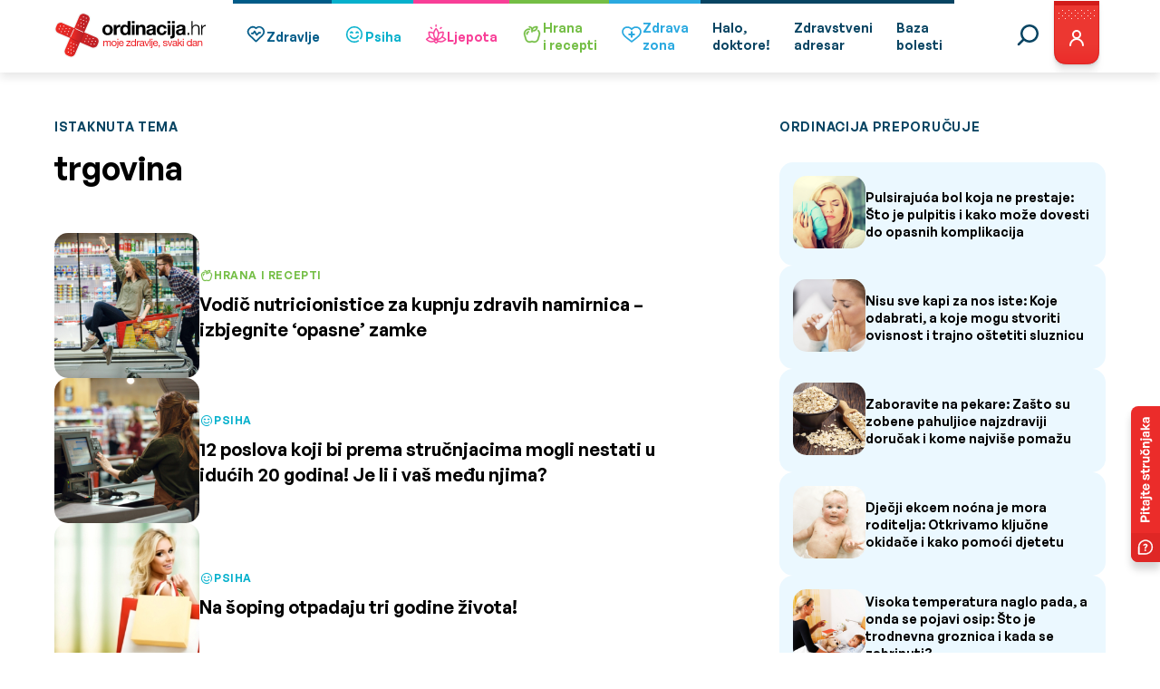

--- FILE ---
content_type: text/html; charset=UTF-8
request_url: https://ordinacija.vecernji.hr/tag/trgovina/
body_size: 41950
content:
<!doctype html><html lang="hr" class="no-js lang-hr"><head><meta charset="utf-8"><p style="display: none;"><input type="hidden" id="akismet_comment_nonce" name="akismet_comment_nonce" value="6cde4e921c" /></p><p style="display: none !important;" class="akismet-fields-container" data-prefix="ak_"><label>&#916;<textarea name="ak_hp_textarea" cols="45" rows="8" maxlength="100"></textarea></label><input type="hidden" id="ak_js_1" name="ak_js" value="48"/><script>document.getElementById( "ak_js_1" ).setAttribute( "value", ( new Date() ).getTime() );</script></p><meta name='robots' content='index, follow, max-image-preview:large, max-snippet:-1, max-video-preview:-1' /><link media="all" href="https://ordinacija.vecernji.hr/wp-content/cache/autoptimize/css/autoptimize_d46ee645446984a1a8d93846bd58cea5.css" rel="stylesheet"><title>trgovina - Ordinacija.hr</title><link rel="canonical" href="https://ordinacija.vecernji.hr/tag/trgovina/" /><meta property="og:locale" content="hr_HR" /><meta property="og:type" content="article" /><meta property="og:title" content="trgovina - Ordinacija.hr" /><meta property="og:url" content="https://ordinacija.vecernji.hr/tag/trgovina/" /><meta property="og:site_name" content="Ordinacija.hr" /><meta name="twitter:card" content="summary_large_image" /> <script type="application/ld+json" class="yoast-schema-graph">{"@context":"https://schema.org","@graph":[{"@type":"CollectionPage","@id":"https://ordinacija.vecernji.hr/tag/trgovina/","url":"https://ordinacija.vecernji.hr/tag/trgovina/","name":"trgovina - Ordinacija.hr","isPartOf":{"@id":"https://ordinacija.vecernji.hr/#website"},"primaryImageOfPage":{"@id":"https://ordinacija.vecernji.hr/tag/trgovina/#primaryimage"},"image":{"@id":"https://ordinacija.vecernji.hr/tag/trgovina/#primaryimage"},"thumbnailUrl":"https://ordinacija.vecernji.hr/wp-content/uploads/2022/10/b0d90669b2a70a573fd07082da37dc77.jpg","inLanguage":"hr"},{"@type":"ImageObject","inLanguage":"hr","@id":"https://ordinacija.vecernji.hr/tag/trgovina/#primaryimage","url":"https://ordinacija.vecernji.hr/wp-content/uploads/2022/10/b0d90669b2a70a573fd07082da37dc77.jpg","contentUrl":"https://ordinacija.vecernji.hr/wp-content/uploads/2022/10/b0d90669b2a70a573fd07082da37dc77.jpg","width":1000,"height":667,"caption":"Shutterstock"},{"@type":"WebSite","@id":"https://ordinacija.vecernji.hr/#website","url":"https://ordinacija.vecernji.hr/","name":"Ordinacija.hr","description":"moje zdravlje, svaki dan","potentialAction":[{"@type":"SearchAction","target":{"@type":"EntryPoint","urlTemplate":"https://ordinacija.vecernji.hr/?s={search_term_string}"},"query-input":{"@type":"PropertyValueSpecification","valueRequired":true,"valueName":"search_term_string"}}],"inLanguage":"hr"}]}</script> <link rel="alternate" type="application/rss+xml" title="Ordinacija.hr &raquo; trgovina Kanal oznaka" href="https://ordinacija.vecernji.hr/tag/trgovina/feed/" /><style id='wp-img-auto-sizes-contain-inline-css' type='text/css'>img:is([sizes=auto i],[sizes^="auto," i]){contain-intrinsic-size:3000px 1500px}
/*# sourceURL=wp-img-auto-sizes-contain-inline-css */</style><style id='wp-emoji-styles-inline-css' type='text/css'>img.wp-smiley, img.emoji {
		display: inline !important;
		border: none !important;
		box-shadow: none !important;
		height: 1em !important;
		width: 1em !important;
		margin: 0 0.07em !important;
		vertical-align: -0.1em !important;
		background: none !important;
		padding: 0 !important;
	}
/*# sourceURL=wp-emoji-styles-inline-css */</style><style id='wp-block-library-inline-css' type='text/css'>:root{--wp-block-synced-color:#7a00df;--wp-block-synced-color--rgb:122,0,223;--wp-bound-block-color:var(--wp-block-synced-color);--wp-editor-canvas-background:#ddd;--wp-admin-theme-color:#007cba;--wp-admin-theme-color--rgb:0,124,186;--wp-admin-theme-color-darker-10:#006ba1;--wp-admin-theme-color-darker-10--rgb:0,107,160.5;--wp-admin-theme-color-darker-20:#005a87;--wp-admin-theme-color-darker-20--rgb:0,90,135;--wp-admin-border-width-focus:2px}@media (min-resolution:192dpi){:root{--wp-admin-border-width-focus:1.5px}}.wp-element-button{cursor:pointer}:root .has-very-light-gray-background-color{background-color:#eee}:root .has-very-dark-gray-background-color{background-color:#313131}:root .has-very-light-gray-color{color:#eee}:root .has-very-dark-gray-color{color:#313131}:root .has-vivid-green-cyan-to-vivid-cyan-blue-gradient-background{background:linear-gradient(135deg,#00d084,#0693e3)}:root .has-purple-crush-gradient-background{background:linear-gradient(135deg,#34e2e4,#4721fb 50%,#ab1dfe)}:root .has-hazy-dawn-gradient-background{background:linear-gradient(135deg,#faaca8,#dad0ec)}:root .has-subdued-olive-gradient-background{background:linear-gradient(135deg,#fafae1,#67a671)}:root .has-atomic-cream-gradient-background{background:linear-gradient(135deg,#fdd79a,#004a59)}:root .has-nightshade-gradient-background{background:linear-gradient(135deg,#330968,#31cdcf)}:root .has-midnight-gradient-background{background:linear-gradient(135deg,#020381,#2874fc)}:root{--wp--preset--font-size--normal:16px;--wp--preset--font-size--huge:42px}.has-regular-font-size{font-size:1em}.has-larger-font-size{font-size:2.625em}.has-normal-font-size{font-size:var(--wp--preset--font-size--normal)}.has-huge-font-size{font-size:var(--wp--preset--font-size--huge)}.has-text-align-center{text-align:center}.has-text-align-left{text-align:left}.has-text-align-right{text-align:right}.has-fit-text{white-space:nowrap!important}#end-resizable-editor-section{display:none}.aligncenter{clear:both}.items-justified-left{justify-content:flex-start}.items-justified-center{justify-content:center}.items-justified-right{justify-content:flex-end}.items-justified-space-between{justify-content:space-between}.screen-reader-text{border:0;clip-path:inset(50%);height:1px;margin:-1px;overflow:hidden;padding:0;position:absolute;width:1px;word-wrap:normal!important}.screen-reader-text:focus{background-color:#ddd;clip-path:none;color:#444;display:block;font-size:1em;height:auto;left:5px;line-height:normal;padding:15px 23px 14px;text-decoration:none;top:5px;width:auto;z-index:100000}html :where(.has-border-color){border-style:solid}html :where([style*=border-top-color]){border-top-style:solid}html :where([style*=border-right-color]){border-right-style:solid}html :where([style*=border-bottom-color]){border-bottom-style:solid}html :where([style*=border-left-color]){border-left-style:solid}html :where([style*=border-width]){border-style:solid}html :where([style*=border-top-width]){border-top-style:solid}html :where([style*=border-right-width]){border-right-style:solid}html :where([style*=border-bottom-width]){border-bottom-style:solid}html :where([style*=border-left-width]){border-left-style:solid}html :where(img[class*=wp-image-]){height:auto;max-width:100%}:where(figure){margin:0 0 1em}html :where(.is-position-sticky){--wp-admin--admin-bar--position-offset:var(--wp-admin--admin-bar--height,0px)}@media screen and (max-width:600px){html :where(.is-position-sticky){--wp-admin--admin-bar--position-offset:0px}}

/*# sourceURL=wp-block-library-inline-css */</style><style id='global-styles-inline-css' type='text/css'>:root{--wp--preset--aspect-ratio--square: 1;--wp--preset--aspect-ratio--4-3: 4/3;--wp--preset--aspect-ratio--3-4: 3/4;--wp--preset--aspect-ratio--3-2: 3/2;--wp--preset--aspect-ratio--2-3: 2/3;--wp--preset--aspect-ratio--16-9: 16/9;--wp--preset--aspect-ratio--9-16: 9/16;--wp--preset--color--black: #000000;--wp--preset--color--cyan-bluish-gray: #abb8c3;--wp--preset--color--white: #ffffff;--wp--preset--color--pale-pink: #f78da7;--wp--preset--color--vivid-red: #cf2e2e;--wp--preset--color--luminous-vivid-orange: #ff6900;--wp--preset--color--luminous-vivid-amber: #fcb900;--wp--preset--color--light-green-cyan: #7bdcb5;--wp--preset--color--vivid-green-cyan: #00d084;--wp--preset--color--pale-cyan-blue: #8ed1fc;--wp--preset--color--vivid-cyan-blue: #0693e3;--wp--preset--color--vivid-purple: #9b51e0;--wp--preset--gradient--vivid-cyan-blue-to-vivid-purple: linear-gradient(135deg,rgb(6,147,227) 0%,rgb(155,81,224) 100%);--wp--preset--gradient--light-green-cyan-to-vivid-green-cyan: linear-gradient(135deg,rgb(122,220,180) 0%,rgb(0,208,130) 100%);--wp--preset--gradient--luminous-vivid-amber-to-luminous-vivid-orange: linear-gradient(135deg,rgb(252,185,0) 0%,rgb(255,105,0) 100%);--wp--preset--gradient--luminous-vivid-orange-to-vivid-red: linear-gradient(135deg,rgb(255,105,0) 0%,rgb(207,46,46) 100%);--wp--preset--gradient--very-light-gray-to-cyan-bluish-gray: linear-gradient(135deg,rgb(238,238,238) 0%,rgb(169,184,195) 100%);--wp--preset--gradient--cool-to-warm-spectrum: linear-gradient(135deg,rgb(74,234,220) 0%,rgb(151,120,209) 20%,rgb(207,42,186) 40%,rgb(238,44,130) 60%,rgb(251,105,98) 80%,rgb(254,248,76) 100%);--wp--preset--gradient--blush-light-purple: linear-gradient(135deg,rgb(255,206,236) 0%,rgb(152,150,240) 100%);--wp--preset--gradient--blush-bordeaux: linear-gradient(135deg,rgb(254,205,165) 0%,rgb(254,45,45) 50%,rgb(107,0,62) 100%);--wp--preset--gradient--luminous-dusk: linear-gradient(135deg,rgb(255,203,112) 0%,rgb(199,81,192) 50%,rgb(65,88,208) 100%);--wp--preset--gradient--pale-ocean: linear-gradient(135deg,rgb(255,245,203) 0%,rgb(182,227,212) 50%,rgb(51,167,181) 100%);--wp--preset--gradient--electric-grass: linear-gradient(135deg,rgb(202,248,128) 0%,rgb(113,206,126) 100%);--wp--preset--gradient--midnight: linear-gradient(135deg,rgb(2,3,129) 0%,rgb(40,116,252) 100%);--wp--preset--font-size--small: 13px;--wp--preset--font-size--medium: 20px;--wp--preset--font-size--large: 36px;--wp--preset--font-size--x-large: 42px;--wp--preset--spacing--20: 0.44rem;--wp--preset--spacing--30: 0.67rem;--wp--preset--spacing--40: 1rem;--wp--preset--spacing--50: 1.5rem;--wp--preset--spacing--60: 2.25rem;--wp--preset--spacing--70: 3.38rem;--wp--preset--spacing--80: 5.06rem;--wp--preset--shadow--natural: 6px 6px 9px rgba(0, 0, 0, 0.2);--wp--preset--shadow--deep: 12px 12px 50px rgba(0, 0, 0, 0.4);--wp--preset--shadow--sharp: 6px 6px 0px rgba(0, 0, 0, 0.2);--wp--preset--shadow--outlined: 6px 6px 0px -3px rgb(255, 255, 255), 6px 6px rgb(0, 0, 0);--wp--preset--shadow--crisp: 6px 6px 0px rgb(0, 0, 0);}:where(.is-layout-flex){gap: 0.5em;}:where(.is-layout-grid){gap: 0.5em;}body .is-layout-flex{display: flex;}.is-layout-flex{flex-wrap: wrap;align-items: center;}.is-layout-flex > :is(*, div){margin: 0;}body .is-layout-grid{display: grid;}.is-layout-grid > :is(*, div){margin: 0;}:where(.wp-block-columns.is-layout-flex){gap: 2em;}:where(.wp-block-columns.is-layout-grid){gap: 2em;}:where(.wp-block-post-template.is-layout-flex){gap: 1.25em;}:where(.wp-block-post-template.is-layout-grid){gap: 1.25em;}.has-black-color{color: var(--wp--preset--color--black) !important;}.has-cyan-bluish-gray-color{color: var(--wp--preset--color--cyan-bluish-gray) !important;}.has-white-color{color: var(--wp--preset--color--white) !important;}.has-pale-pink-color{color: var(--wp--preset--color--pale-pink) !important;}.has-vivid-red-color{color: var(--wp--preset--color--vivid-red) !important;}.has-luminous-vivid-orange-color{color: var(--wp--preset--color--luminous-vivid-orange) !important;}.has-luminous-vivid-amber-color{color: var(--wp--preset--color--luminous-vivid-amber) !important;}.has-light-green-cyan-color{color: var(--wp--preset--color--light-green-cyan) !important;}.has-vivid-green-cyan-color{color: var(--wp--preset--color--vivid-green-cyan) !important;}.has-pale-cyan-blue-color{color: var(--wp--preset--color--pale-cyan-blue) !important;}.has-vivid-cyan-blue-color{color: var(--wp--preset--color--vivid-cyan-blue) !important;}.has-vivid-purple-color{color: var(--wp--preset--color--vivid-purple) !important;}.has-black-background-color{background-color: var(--wp--preset--color--black) !important;}.has-cyan-bluish-gray-background-color{background-color: var(--wp--preset--color--cyan-bluish-gray) !important;}.has-white-background-color{background-color: var(--wp--preset--color--white) !important;}.has-pale-pink-background-color{background-color: var(--wp--preset--color--pale-pink) !important;}.has-vivid-red-background-color{background-color: var(--wp--preset--color--vivid-red) !important;}.has-luminous-vivid-orange-background-color{background-color: var(--wp--preset--color--luminous-vivid-orange) !important;}.has-luminous-vivid-amber-background-color{background-color: var(--wp--preset--color--luminous-vivid-amber) !important;}.has-light-green-cyan-background-color{background-color: var(--wp--preset--color--light-green-cyan) !important;}.has-vivid-green-cyan-background-color{background-color: var(--wp--preset--color--vivid-green-cyan) !important;}.has-pale-cyan-blue-background-color{background-color: var(--wp--preset--color--pale-cyan-blue) !important;}.has-vivid-cyan-blue-background-color{background-color: var(--wp--preset--color--vivid-cyan-blue) !important;}.has-vivid-purple-background-color{background-color: var(--wp--preset--color--vivid-purple) !important;}.has-black-border-color{border-color: var(--wp--preset--color--black) !important;}.has-cyan-bluish-gray-border-color{border-color: var(--wp--preset--color--cyan-bluish-gray) !important;}.has-white-border-color{border-color: var(--wp--preset--color--white) !important;}.has-pale-pink-border-color{border-color: var(--wp--preset--color--pale-pink) !important;}.has-vivid-red-border-color{border-color: var(--wp--preset--color--vivid-red) !important;}.has-luminous-vivid-orange-border-color{border-color: var(--wp--preset--color--luminous-vivid-orange) !important;}.has-luminous-vivid-amber-border-color{border-color: var(--wp--preset--color--luminous-vivid-amber) !important;}.has-light-green-cyan-border-color{border-color: var(--wp--preset--color--light-green-cyan) !important;}.has-vivid-green-cyan-border-color{border-color: var(--wp--preset--color--vivid-green-cyan) !important;}.has-pale-cyan-blue-border-color{border-color: var(--wp--preset--color--pale-cyan-blue) !important;}.has-vivid-cyan-blue-border-color{border-color: var(--wp--preset--color--vivid-cyan-blue) !important;}.has-vivid-purple-border-color{border-color: var(--wp--preset--color--vivid-purple) !important;}.has-vivid-cyan-blue-to-vivid-purple-gradient-background{background: var(--wp--preset--gradient--vivid-cyan-blue-to-vivid-purple) !important;}.has-light-green-cyan-to-vivid-green-cyan-gradient-background{background: var(--wp--preset--gradient--light-green-cyan-to-vivid-green-cyan) !important;}.has-luminous-vivid-amber-to-luminous-vivid-orange-gradient-background{background: var(--wp--preset--gradient--luminous-vivid-amber-to-luminous-vivid-orange) !important;}.has-luminous-vivid-orange-to-vivid-red-gradient-background{background: var(--wp--preset--gradient--luminous-vivid-orange-to-vivid-red) !important;}.has-very-light-gray-to-cyan-bluish-gray-gradient-background{background: var(--wp--preset--gradient--very-light-gray-to-cyan-bluish-gray) !important;}.has-cool-to-warm-spectrum-gradient-background{background: var(--wp--preset--gradient--cool-to-warm-spectrum) !important;}.has-blush-light-purple-gradient-background{background: var(--wp--preset--gradient--blush-light-purple) !important;}.has-blush-bordeaux-gradient-background{background: var(--wp--preset--gradient--blush-bordeaux) !important;}.has-luminous-dusk-gradient-background{background: var(--wp--preset--gradient--luminous-dusk) !important;}.has-pale-ocean-gradient-background{background: var(--wp--preset--gradient--pale-ocean) !important;}.has-electric-grass-gradient-background{background: var(--wp--preset--gradient--electric-grass) !important;}.has-midnight-gradient-background{background: var(--wp--preset--gradient--midnight) !important;}.has-small-font-size{font-size: var(--wp--preset--font-size--small) !important;}.has-medium-font-size{font-size: var(--wp--preset--font-size--medium) !important;}.has-large-font-size{font-size: var(--wp--preset--font-size--large) !important;}.has-x-large-font-size{font-size: var(--wp--preset--font-size--x-large) !important;}
/*# sourceURL=global-styles-inline-css */</style><style id='classic-theme-styles-inline-css' type='text/css'>/*! This file is auto-generated */
.wp-block-button__link{color:#fff;background-color:#32373c;border-radius:9999px;box-shadow:none;text-decoration:none;padding:calc(.667em + 2px) calc(1.333em + 2px);font-size:1.125em}.wp-block-file__button{background:#32373c;color:#fff;text-decoration:none}
/*# sourceURL=/wp-includes/css/classic-themes.min.css */</style><style id='akismet-widget-style-inline-css' type='text/css'>.a-stats {
				--akismet-color-mid-green: #357b49;
				--akismet-color-white: #fff;
				--akismet-color-light-grey: #f6f7f7;

				max-width: 350px;
				width: auto;
			}

			.a-stats * {
				all: unset;
				box-sizing: border-box;
			}

			.a-stats strong {
				font-weight: 600;
			}

			.a-stats a.a-stats__link,
			.a-stats a.a-stats__link:visited,
			.a-stats a.a-stats__link:active {
				background: var(--akismet-color-mid-green);
				border: none;
				box-shadow: none;
				border-radius: 8px;
				color: var(--akismet-color-white);
				cursor: pointer;
				display: block;
				font-family: -apple-system, BlinkMacSystemFont, 'Segoe UI', 'Roboto', 'Oxygen-Sans', 'Ubuntu', 'Cantarell', 'Helvetica Neue', sans-serif;
				font-weight: 500;
				padding: 12px;
				text-align: center;
				text-decoration: none;
				transition: all 0.2s ease;
			}

			/* Extra specificity to deal with TwentyTwentyOne focus style */
			.widget .a-stats a.a-stats__link:focus {
				background: var(--akismet-color-mid-green);
				color: var(--akismet-color-white);
				text-decoration: none;
			}

			.a-stats a.a-stats__link:hover {
				filter: brightness(110%);
				box-shadow: 0 4px 12px rgba(0, 0, 0, 0.06), 0 0 2px rgba(0, 0, 0, 0.16);
			}

			.a-stats .count {
				color: var(--akismet-color-white);
				display: block;
				font-size: 1.5em;
				line-height: 1.4;
				padding: 0 13px;
				white-space: nowrap;
			}
		
/*# sourceURL=akismet-widget-style-inline-css */</style> <script type="text/javascript" src="https://ordinacija.vecernji.hr/wp-includes/js/jquery/jquery.min.js?ver=3.7.1" id="jquery-core-js"></script> <script type="text/javascript" src="https://ordinacija.vecernji.hr/wp-includes/js/jquery/jquery-migrate.min.js?ver=3.4.1" id="jquery-migrate-js"></script> <link rel="https://api.w.org/" href="https://ordinacija.vecernji.hr/wp-json/" /><link rel="alternate" title="JSON" type="application/json" href="https://ordinacija.vecernji.hr/wp-json/wp/v2/tags/3457" /><link rel="EditURI" type="application/rsd+xml" title="RSD" href="https://ordinacija.vecernji.hr/xmlrpc.php?rsd" /><style type="text/css" id="wp-custom-css">.post-content .wp-block-image img {
  height: auto !important;
}

@media screen and (min-width: 1025px) {
	.header-navigation--content .navigation-items li:nth-child(8n+5) {
  	box-shadow: inset 0 4px #2aa9e0;
	}
	.header-navigation--content .navigation-items li:nth-child(8n+5):hover {
  	box-shadow: inset 0 7px #2aa9e0;
	}
	.header-navigation--content .navigation-items li:nth-child(8n+5).is-active {
		background-color: #2aa9e0;
	}
	.header-navigation--content .navigation-items li:nth-child(8n+5) a {
		color: #2aa9e0;
	}
	.header-navigation--content .navigation-items li:nth-child(8n+5).is-active a {
		color: #fff;
	}
	.header-navigation--content .navigation-items li:nth-child(8n+5):active {
		background-color: #2aa9e0;
	}
}


@media screen and (max-width: 1024px) {

	.header-navigation--content .navigation-items li:nth-child(8n+5) a .categorie-logo-holder {
		background-color: #2aa9e0;
	}

	.header-navigation--content .navigation-items li:nth-child(8n+5) a .categorie-logo-holder .category-dots path {
		stroke: #2aa9e0;
	}

	.header-navigation--content .navigation-items li:nth-child(8n+5) a,
	.header-navigation--content .navigation-items li:nth-child(8n+5):active a {
		color: #2aa9e0;
	}
}

.page-id-122202 .listing-cards .listing-card--stack--categories {
	justify-content: initial;
}</style><meta name="viewport" content="initial-scale=1.0, width=device-width">  <script type="text/javascript">window.gdprAppliesGlobally=true;(function(){function a(e){if(!window.frames[e]){if(document.body&&document.body.firstChild){var t=document.body;var n=document.createElement("iframe");n.style.display="none";n.name=e;n.title=e;t.insertBefore(n,t.firstChild)}
else{setTimeout(function(){a(e)},5)}}}function e(n,r,o,c,s){function e(e,t,n,a){if(typeof n!=="function"){return}if(!window[r]){window[r]=[]}var i=false;if(s){i=s(e,t,n)}if(!i){window[r].push({command:e,parameter:t,callback:n,version:a})}}e.stub=true;function t(a){if(!window[n]||window[n].stub!==true){return}if(!a.data){return}
var i=typeof a.data==="string";var e;try{e=i?JSON.parse(a.data):a.data}catch(t){return}if(e[o]){var r=e[o];window[n](r.command,r.parameter,function(e,t){var n={};n[c]={returnValue:e,success:t,callId:r.callId};a.source.postMessage(i?JSON.stringify(n):n,"*")},r.version)}}
if(typeof window[n]!=="function"){window[n]=e;if(window.addEventListener){window.addEventListener("message",t,false)}else{window.attachEvent("onmessage",t)}}}e("__tcfapi","__tcfapiBuffer","__tcfapiCall","__tcfapiReturn");a("__tcfapiLocator");(function(e){
var t=document.createElement("script");t.id="spcloader";t.type="text/javascript";t.async=true;t.src="https://sdk.privacy-center.org/"+e+"/loader.js?target="+document.location.hostname;t.charset="utf-8";var n=document.getElementsByTagName("script")[0];n.parentNode.insertBefore(t,n)})("4a8aacf2-cc74-424e-a067-7ffed79fcb90")})();</script>  <script src="https://cdn.wrappio.dev/scripts/wrappio-03ab6289-2fc9-484d-a912-525f0cd263ea.js" async></script>  <script>(function(w,d,s,l,i){w[l]=w[l]||[];w[l].push({'gtm.start':
new Date().getTime(),event:'gtm.js'});var f=d.getElementsByTagName(s)[0],
j=d.createElement(s),dl=l!='dataLayer'?'&l='+l:'';j.async=true;j.src=
'https://www.googletagmanager.com/gtm.js?id='+i+dl;f.parentNode.insertBefore(j,f);
})(window,document,'script','dataLayer','GTM-NPSHBR');</script>  <script src="https://securepubads.g.doubleclick.net/tag/js/gpt.js"></script> <script type="text/javascript">var googletag = googletag || {};
    googletag.cmd = googletag.cmd || [];

    googletag.cmd.push(function () {
        var platform = 'mobile';
        if (window.innerWidth >= 1015) {
            platform = 'desktop';
        } else if (window.innerWidth >= 750) {
            platform = 'tablet';
        }

        googletag.defineSlot('/1015704/ordinacija_native', [1, 1], 'divOrdinacijaNative').addService(googletag.pubads()).setTargeting("strnativekey", "7be370a0");

        if (platform == 'desktop') {
            googletag.defineSlot('/1015704/OR_BILLBOARD_Desktop', [[970, 250], [970, 500]], 'divOrdinacijaBillboard').addService(googletag.pubads());
            googletag.defineSlot('/1015704/OR_HALFPAGE_Desktop', [[300, 600], [300, 250]], 'divOrdinacijaHalfpageRectangle').addService(googletag.pubads());
            googletag.defineSlot('/1015704/OR_BILLBOARD_Desktop_Bot', [[970, 250], [970, 500]], 'divOrdinacijaBillboardBot').addService(googletag.pubads());
            googletag.defineOutOfPageSlot('/1015704/OR_OutOfPage', 'divOrdinacijaOOP').addService(googletag.pubads());
            googletag.defineOutOfPageSlot('/1015704/OR_OutOfPage_FLOAT_Desktop', 'divOrdinacijaOOPFloat').addService(googletag.pubads());

                    } else {
            googletag.defineSlot('/1015704/OR_BILLBOARD_Mobile', [[300, 250], [300, 600], [320, 50], [320, 100]], 'divOrdinacijaBillboard').addService(googletag.pubads());
            googletag.defineSlot('/1015704/OR_RECTANGLE_Mobile', [[300, 250], [300, 600]], 'divOrdinacijaHalfpageRectangle').addService(googletag.pubads());
            googletag.defineSlot('/1015704/OR_BILLBOARD_Mobile_Bot', [300, 250], 'divOrdinacijaBillboardBot').addService(googletag.pubads());
            googletag.defineOutOfPageSlot('/1015704/OR_OutOfPage_Mobile', 'divOrdinacijaOOP').addService(googletag.pubads());

                    }

        
            googletag.pubads().setTargeting('platform', platform).setTargeting('cont_type', 'static').setTargeting('section', 'info');

        
        googletag.pubads().enableSingleRequest();
        googletag.pubads().collapseEmptyDivs();
        // googletag.pubads().enableSyncRendering();
        googletag.enableServices();

    });</script>  <script type="text/javascript">;!function(){
    window.PianoESPConfig = {
        id: 542
    }
    var e=document.createElement("script");e.setAttribute("id","pnesplucidsdksel"),e.type="text/javascript",e.src="//api-esp.piano.io/public/sdk/v04/sdk.js?v="+(localStorage&&localStorage.lucidsdkver||"xxx"),e.async=!0,document.getElementsByTagName("script")[0].parentNode.appendChild(e);
}();</script>  <script type="text/javascript">(function() {
  window.dm=window.dm||{AjaxData:[]};
  window.dm.AjaxEvent=function(et,d,ssid,ad){
    dm.AjaxData.push({et:et,d:d,ssid:ssid,ad:ad});
    if(typeof window.DotMetricsObj != 'undefined') {DotMetricsObj.onAjaxDataUpdate();}
  };
  var d=document,
  h=d.getElementsByTagName('head')[0],
  s=d.createElement('script');
  s.type='text/javascript';
  s.async=true;
  s.src='https://script.dotmetrics.net/door.js?id=2711';
  h.appendChild(s);
}());</script> </head><body class="archive tag tag-trgovina tag-3457 wp-theme-ordinacija"> <noscript><iframe src="https://www.googletagmanager.com/ns.html?id=GTM-NPSHBR" height="0" width="0" style="display:none;visibility:hidden"></iframe></noscript><main class="wrapper"><nav class="header-navigation"><div class="container"><div class="header-navigation--menu"><div class="header-navigation--menu-bar"> <a href="https://ordinacija.vecernji.hr/" class="header-navigation--logo"> <picture> <source media="(max-width: 799px)" srcset="https://ordinacija.vecernji.hr/wp-content/themes/ordinacija/assets/icons/logo/mobile-logo.svg" width="150px" /> <source media="(min-width: 800px)" srcset="https://ordinacija.vecernji.hr/wp-content/themes/ordinacija/assets/icons/logo/logo.svg" /> <img src="https://ordinacija.vecernji.hr/wp-content/themes/ordinacija/assets/icons/logo/logo.svg" alt="Ordinacija.hr" /> </picture> </a> <button type="button" id="mobile-btn" class="mobile-btn"></button></div><div class="header-navigation--content"><form method="get" action="https://ordinacija.vecernji.hr/" class="header-navigation--search-bar" id="search-bar"> <input type="hidden" name="post_type" value="post" /> <input type="text" name="s" id="" placeholder="Upišite traženi pojam" /> <button type="submit" class="default default--red">Pretražite</button></form><ul class="navigation-items"><li > <a href="https://ordinacija.vecernji.hr/zdravlje/"><div class="categorie-logo-holder"> <svg width="24" height="24" fill="none" xmlns="http://www.w3.org/2000/svg"> <path d="m4.872 13.43 6.29 6.094c.278.27.581.514.905.73a.812.812 0 0 0 .87 0c.324-.215.627-.46.905-.73l6.29-6.094A6.095 6.095 0 0 0 22 9.043a6.03 6.03 0 0 0-9.498-4.947 6.04 6.04 0 0 0-8.384 8.451c.223.318.475.613.754.883Zm1.1-7.623a4.494 4.494 0 0 1 3.11-1.244 4.019 4.019 0 0 1 2.86 1.138.816.816 0 0 0 1.12 0 4.32 4.32 0 0 1 5.973.107 4.49 4.49 0 0 1-.006 6.485s-6.448 6.242-6.527 6.31c-.079-.068-6.53-6.31-6.53-6.31a4.527 4.527 0 0 1-.56-.653 4.478 4.478 0 0 1 .56-5.833Z" fill="#005B88" /> <path d="M7.753 11.677h1.583a.791.791 0 0 0 .659-.352l.89-1.334 1.73 2.885a.792.792 0 0 0 1.238.152l2.143-2.143h1.255a.792.792 0 0 0 0-1.583h-1.583a.792.792 0 0 0-.56.232l-1.656 1.657-1.854-3.086a.791.791 0 0 0-.66-.386.753.753 0 0 0-.677.353l-1.348 2.022h-1.16a.792.792 0 0 0 0 1.583Z" fill="#005B88" /> <path d="m4.872 13.43 6.29 6.094c.278.27.581.514.905.73a.812.812 0 0 0 .87 0c.324-.215.627-.46.905-.73l6.29-6.094A6.095 6.095 0 0 0 22 9.043a6.03 6.03 0 0 0-9.498-4.947 6.04 6.04 0 0 0-8.384 8.451c.223.318.475.613.754.883Zm1.1-7.623a4.494 4.494 0 0 1 3.11-1.244 4.019 4.019 0 0 1 2.86 1.138.816.816 0 0 0 1.12 0 4.32 4.32 0 0 1 5.973.107 4.49 4.49 0 0 1-.006 6.485s-6.448 6.242-6.527 6.31c-.079-.068-6.53-6.31-6.53-6.31a4.527 4.527 0 0 1-.56-.653 4.478 4.478 0 0 1 .56-5.833Z" stroke="#005B88" stroke-width=".2" /> <path d="M7.753 11.677h1.583a.791.791 0 0 0 .659-.352l.89-1.334 1.73 2.885a.792.792 0 0 0 1.238.152l2.143-2.143h1.255a.792.792 0 0 0 0-1.583h-1.583a.792.792 0 0 0-.56.232l-1.656 1.657-1.854-3.086a.791.791 0 0 0-.66-.386.753.753 0 0 0-.677.353l-1.348 2.022h-1.16a.792.792 0 0 0 0 1.583Z" stroke="#005B88" stroke-width=".2" /> </svg> <svg class="category-dots" width="51" height="50" viewBox="0 0 51 50" fill="none" xmlns="http://www.w3.org/2000/svg"> <mask id="path-1-inside-1_2635_2553" fill="white"> <path d="M44.558 11.3983C45.469 10.746 46.7441 10.952 47.3204 11.9128C49.7876 16.0261 51.0269 20.7765 50.8673 25.5989C50.6852 31.0992 48.6933 36.3858 45.2004 40.6386C41.7076 44.8915 36.909 47.873 31.549 49.1207C26.1889 50.3684 20.567 49.8127 15.555 47.5395C10.543 45.2664 6.42114 41.4031 3.82865 36.5486C1.23617 31.6941 0.317947 26.1198 1.21641 20.6903C2.11486 15.2608 4.77979 10.2795 8.79787 6.51888C12.3207 3.22185 16.711 1.02471 21.4308 0.170973C22.5334 -0.0284562 23.5284 0.795167 23.6378 1.91024C23.7472 3.02532 22.9288 4.00804 21.8295 4.22478C17.9987 4.9801 14.4408 6.79483 11.5704 9.48128C8.20447 12.6315 5.97206 16.8044 5.21942 21.3527C4.46677 25.901 5.23597 30.5706 7.4077 34.6372C9.57943 38.7038 13.0323 41.9402 17.2309 43.8444C21.4294 45.7486 26.139 46.2142 30.6291 45.1689C35.1192 44.1237 39.139 41.6261 42.0649 38.0635C44.9909 34.5008 46.6596 30.0723 46.8121 25.4646C46.9422 21.5353 45.9635 17.6631 44.008 14.2835C43.4469 13.3137 43.647 12.0506 44.558 11.3983Z" /> </mask> <path d="M44.558 11.3983C45.469 10.746 46.7441 10.952 47.3204 11.9128C49.7876 16.0261 51.0269 20.7765 50.8673 25.5989C50.6852 31.0992 48.6933 36.3858 45.2004 40.6386C41.7076 44.8915 36.909 47.873 31.549 49.1207C26.1889 50.3684 20.567 49.8127 15.555 47.5395C10.543 45.2664 6.42114 41.4031 3.82865 36.5486C1.23617 31.6941 0.317947 26.1198 1.21641 20.6903C2.11486 15.2608 4.77979 10.2795 8.79787 6.51888C12.3207 3.22185 16.711 1.02471 21.4308 0.170973C22.5334 -0.0284562 23.5284 0.795167 23.6378 1.91024C23.7472 3.02532 22.9288 4.00804 21.8295 4.22478C17.9987 4.9801 14.4408 6.79483 11.5704 9.48128C8.20447 12.6315 5.97206 16.8044 5.21942 21.3527C4.46677 25.901 5.23597 30.5706 7.4077 34.6372C9.57943 38.7038 13.0323 41.9402 17.2309 43.8444C21.4294 45.7486 26.139 46.2142 30.6291 45.1689C35.1192 44.1237 39.139 41.6261 42.0649 38.0635C44.9909 34.5008 46.6596 30.0723 46.8121 25.4646C46.9422 21.5353 45.9635 17.6631 44.008 14.2835C43.4469 13.3137 43.647 12.0506 44.558 11.3983Z" stroke="#005B88" stroke-width="2" stroke-dasharray="1 3" mask="url(#path-1-inside-1_2635_2553)" /> </svg></div> Zdravlje </a></li><li > <a href="https://ordinacija.vecernji.hr/psiha/"><div class="categorie-logo-holder"> <svg width="24" height="24" fill="none" xmlns="http://www.w3.org/2000/svg"> <path d="M11.965 16.922c-3.235 0-4.74-2.714-4.802-2.83a.703.703 0 0 1 1.237-.669c.001.003.304.545.907 1.072.775.677 1.669 1.02 2.658 1.02 2.405 0 3.554-2.07 3.565-2.092a.703.703 0 0 1 1.237.67c-.063.115-1.568 2.829-4.802 2.829Zm4.692 2.78a.703.703 0 1 0-.729-1.202A7.581 7.581 0 0 1 12 19.594c-4.187 0-7.594-3.407-7.594-7.594S7.813 4.406 12 4.406 19.594 7.813 19.594 12a7.563 7.563 0 0 1-1.288 4.215.703.703 0 1 0 1.17.781A8.963 8.963 0 0 0 21 12a8.941 8.941 0 0 0-2.636-6.364A8.941 8.941 0 0 0 12 3a8.941 8.941 0 0 0-6.364 2.636A8.941 8.941 0 0 0 3 12c0 2.404.936 4.664 2.636 6.364A8.941 8.941 0 0 0 12 21a8.985 8.985 0 0 0 4.657-1.297Zm.23-9.39a1.76 1.76 0 0 0-1.758-1.757 1.76 1.76 0 0 0-1.758 1.758.703.703 0 1 0 1.406 0 .352.352 0 0 1 .704 0 .703.703 0 1 0 1.406 0Zm-6.223 0a1.76 1.76 0 0 0-1.758-1.757 1.76 1.76 0 0 0-1.758 1.758.703.703 0 1 0 1.407 0 .352.352 0 0 1 .703 0 .703.703 0 1 0 1.406 0Z" fill="#05B0CC" stroke="#05B0CC" stroke-width=".2" /> </svg> <svg class="category-dots" width="51" height="50" viewBox="0 0 51 50" fill="none" xmlns="http://www.w3.org/2000/svg"> <mask id="path-1-inside-1_2635_2553" fill="white"> <path d="M44.558 11.3983C45.469 10.746 46.7441 10.952 47.3204 11.9128C49.7876 16.0261 51.0269 20.7765 50.8673 25.5989C50.6852 31.0992 48.6933 36.3858 45.2004 40.6386C41.7076 44.8915 36.909 47.873 31.549 49.1207C26.1889 50.3684 20.567 49.8127 15.555 47.5395C10.543 45.2664 6.42114 41.4031 3.82865 36.5486C1.23617 31.6941 0.317947 26.1198 1.21641 20.6903C2.11486 15.2608 4.77979 10.2795 8.79787 6.51888C12.3207 3.22185 16.711 1.02471 21.4308 0.170973C22.5334 -0.0284562 23.5284 0.795167 23.6378 1.91024C23.7472 3.02532 22.9288 4.00804 21.8295 4.22478C17.9987 4.9801 14.4408 6.79483 11.5704 9.48128C8.20447 12.6315 5.97206 16.8044 5.21942 21.3527C4.46677 25.901 5.23597 30.5706 7.4077 34.6372C9.57943 38.7038 13.0323 41.9402 17.2309 43.8444C21.4294 45.7486 26.139 46.2142 30.6291 45.1689C35.1192 44.1237 39.139 41.6261 42.0649 38.0635C44.9909 34.5008 46.6596 30.0723 46.8121 25.4646C46.9422 21.5353 45.9635 17.6631 44.008 14.2835C43.4469 13.3137 43.647 12.0506 44.558 11.3983Z" /> </mask> <path d="M44.558 11.3983C45.469 10.746 46.7441 10.952 47.3204 11.9128C49.7876 16.0261 51.0269 20.7765 50.8673 25.5989C50.6852 31.0992 48.6933 36.3858 45.2004 40.6386C41.7076 44.8915 36.909 47.873 31.549 49.1207C26.1889 50.3684 20.567 49.8127 15.555 47.5395C10.543 45.2664 6.42114 41.4031 3.82865 36.5486C1.23617 31.6941 0.317947 26.1198 1.21641 20.6903C2.11486 15.2608 4.77979 10.2795 8.79787 6.51888C12.3207 3.22185 16.711 1.02471 21.4308 0.170973C22.5334 -0.0284562 23.5284 0.795167 23.6378 1.91024C23.7472 3.02532 22.9288 4.00804 21.8295 4.22478C17.9987 4.9801 14.4408 6.79483 11.5704 9.48128C8.20447 12.6315 5.97206 16.8044 5.21942 21.3527C4.46677 25.901 5.23597 30.5706 7.4077 34.6372C9.57943 38.7038 13.0323 41.9402 17.2309 43.8444C21.4294 45.7486 26.139 46.2142 30.6291 45.1689C35.1192 44.1237 39.139 41.6261 42.0649 38.0635C44.9909 34.5008 46.6596 30.0723 46.8121 25.4646C46.9422 21.5353 45.9635 17.6631 44.008 14.2835C43.4469 13.3137 43.647 12.0506 44.558 11.3983Z" stroke="#005B88" stroke-width="2" stroke-dasharray="1 3" mask="url(#path-1-inside-1_2635_2553)" /> </svg></div> Psiha </a></li><li > <a href="https://ordinacija.vecernji.hr/ljepota/"><div class="categorie-logo-holder"> <svg width="24" height="24" fill="none" xmlns="http://www.w3.org/2000/svg"> <path d="M23.227 16.962c-.068-.074-1.503-1.618-3.531-2.397a7.174 7.174 0 0 0 1.035-3.721V9.53a.656.656 0 0 0-.656-.656h-1.313c-1.24 0-2.43.308-3.493.9-.64-2.638-2.508-4.548-2.603-4.644a.656.656 0 0 0-.932 0c-.095.096-1.964 2.006-2.603 4.643a7.154 7.154 0 0 0-3.494-.899H4.325a.656.656 0 0 0-.656.656v1.313c0 1.36.378 2.634 1.035 3.721-2.028.779-3.463 2.323-3.531 2.397a.656.656 0 0 0-.002.887c.106.115 2.626 2.838 5.779 2.838.994 0 1.92-.27 2.727-.644.851 1.108 2.14 1.838 2.203 1.873a.655.655 0 0 0 .64 0c.063-.035 1.352-.765 2.203-1.873.806.374 1.733.645 2.727.645 3.153 0 5.673-2.724 5.779-2.84a.656.656 0 0 0-.002-.886ZM12.201 6.595c.707.886 1.968 2.766 1.968 4.905 0 2.13-1.263 4.016-1.97 4.905-.707-.886-1.968-2.766-1.968-4.905 0-2.13 1.263-4.016 1.97-4.905ZM6.95 19.375c-1.874 0-3.562-1.271-4.346-1.968.58-.513 1.65-1.338 2.92-1.738a7.204 7.204 0 0 0 4.948 2.381c-1.024.747-2.255 1.325-3.522 1.325Zm-1.969-8.531v-.656h.656c1.187 0 2.316.345 3.289 1a6.887 6.887 0 0 0-.007.312c0 2.2 1.07 4.108 1.892 5.249a5.913 5.913 0 0 1-5.83-5.905ZM12.2 20.57c-.351-.233-.922-.654-1.362-1.176A10.75 10.75 0 0 0 12.2 18.33c.32.295.786.685 1.362 1.064-.44.522-1.011.943-1.362 1.176Zm3.281-9.07c0-.105-.002-.209-.007-.312.973-.655 2.102-1 3.288-1h.657v.656a5.913 5.913 0 0 1-5.83 5.905c.821-1.141 1.892-3.05 1.892-5.249Zm1.969 7.875c-1.375 0-2.638-.686-3.518-1.325a7.204 7.204 0 0 0 4.945-2.381c1.27.4 2.341 1.226 2.92 1.74-.781.696-2.465 1.966-4.347 1.966ZM12.2 1a.656.656 0 0 0-.656.656V2.97a.656.656 0 0 0 1.312 0V1.656A.656.656 0 0 0 12.2 1ZM7.878 4.938l-.928-.929a.656.656 0 1 0-.928.928l.928.929a.656.656 0 1 0 .928-.928ZM18.378 4.01a.656.656 0 0 0-.928 0l-.928.928a.656.656 0 0 0 .928.928l.928-.928a.656.656 0 0 0 0-.929Z" fill="#F83E97" /> <path d="M23.227 16.962c-.068-.074-1.503-1.618-3.531-2.397a7.174 7.174 0 0 0 1.035-3.721V9.53a.656.656 0 0 0-.656-.656h-1.313c-1.24 0-2.43.308-3.493.9-.64-2.638-2.508-4.548-2.603-4.644a.656.656 0 0 0-.932 0c-.095.096-1.964 2.006-2.603 4.643a7.154 7.154 0 0 0-3.494-.899H4.325a.656.656 0 0 0-.656.656v1.313c0 1.36.378 2.634 1.035 3.721-2.028.779-3.463 2.323-3.531 2.397a.656.656 0 0 0-.002.887c.106.115 2.626 2.838 5.779 2.838.994 0 1.92-.27 2.727-.644.851 1.108 2.14 1.838 2.203 1.873a.655.655 0 0 0 .64 0c.063-.035 1.352-.765 2.203-1.873.806.374 1.733.645 2.727.645 3.153 0 5.673-2.724 5.779-2.84a.656.656 0 0 0-.002-.886ZM12.201 6.595c.707.886 1.968 2.766 1.968 4.905 0 2.13-1.263 4.016-1.97 4.905-.707-.886-1.968-2.766-1.968-4.905 0-2.13 1.263-4.016 1.97-4.905ZM6.95 19.375c-1.874 0-3.562-1.271-4.346-1.968.58-.513 1.65-1.338 2.92-1.738a7.204 7.204 0 0 0 4.948 2.381c-1.024.747-2.255 1.325-3.522 1.325Zm-1.969-8.531v-.656h.656c1.187 0 2.316.345 3.289 1a6.887 6.887 0 0 0-.007.312c0 2.2 1.07 4.108 1.892 5.249a5.913 5.913 0 0 1-5.83-5.905ZM12.2 20.57c-.351-.233-.922-.654-1.362-1.176A10.75 10.75 0 0 0 12.2 18.33c.32.295.786.685 1.362 1.064-.44.522-1.011.943-1.362 1.176Zm3.281-9.07c0-.105-.002-.209-.007-.312.973-.655 2.102-1 3.288-1h.657v.656a5.913 5.913 0 0 1-5.83 5.905c.821-1.141 1.892-3.05 1.892-5.249Zm1.969 7.875c-1.375 0-2.638-.686-3.518-1.325a7.204 7.204 0 0 0 4.945-2.381c1.27.4 2.341 1.226 2.92 1.74-.781.696-2.465 1.966-4.347 1.966ZM12.2 1a.656.656 0 0 0-.656.656V2.97a.656.656 0 0 0 1.312 0V1.656A.656.656 0 0 0 12.2 1ZM7.878 4.938l-.928-.929a.656.656 0 1 0-.928.928l.928.929a.656.656 0 1 0 .928-.928ZM18.378 4.01a.656.656 0 0 0-.928 0l-.928.928a.656.656 0 0 0 .928.928l.928-.928a.656.656 0 0 0 0-.929Z" stroke="#F83E97" stroke-width=".2" /> </svg> <svg class="category-dots" width="51" height="50" viewBox="0 0 51 50" fill="none" xmlns="http://www.w3.org/2000/svg"> <mask id="path-1-inside-1_2635_2553" fill="white"> <path d="M44.558 11.3983C45.469 10.746 46.7441 10.952 47.3204 11.9128C49.7876 16.0261 51.0269 20.7765 50.8673 25.5989C50.6852 31.0992 48.6933 36.3858 45.2004 40.6386C41.7076 44.8915 36.909 47.873 31.549 49.1207C26.1889 50.3684 20.567 49.8127 15.555 47.5395C10.543 45.2664 6.42114 41.4031 3.82865 36.5486C1.23617 31.6941 0.317947 26.1198 1.21641 20.6903C2.11486 15.2608 4.77979 10.2795 8.79787 6.51888C12.3207 3.22185 16.711 1.02471 21.4308 0.170973C22.5334 -0.0284562 23.5284 0.795167 23.6378 1.91024C23.7472 3.02532 22.9288 4.00804 21.8295 4.22478C17.9987 4.9801 14.4408 6.79483 11.5704 9.48128C8.20447 12.6315 5.97206 16.8044 5.21942 21.3527C4.46677 25.901 5.23597 30.5706 7.4077 34.6372C9.57943 38.7038 13.0323 41.9402 17.2309 43.8444C21.4294 45.7486 26.139 46.2142 30.6291 45.1689C35.1192 44.1237 39.139 41.6261 42.0649 38.0635C44.9909 34.5008 46.6596 30.0723 46.8121 25.4646C46.9422 21.5353 45.9635 17.6631 44.008 14.2835C43.4469 13.3137 43.647 12.0506 44.558 11.3983Z" /> </mask> <path d="M44.558 11.3983C45.469 10.746 46.7441 10.952 47.3204 11.9128C49.7876 16.0261 51.0269 20.7765 50.8673 25.5989C50.6852 31.0992 48.6933 36.3858 45.2004 40.6386C41.7076 44.8915 36.909 47.873 31.549 49.1207C26.1889 50.3684 20.567 49.8127 15.555 47.5395C10.543 45.2664 6.42114 41.4031 3.82865 36.5486C1.23617 31.6941 0.317947 26.1198 1.21641 20.6903C2.11486 15.2608 4.77979 10.2795 8.79787 6.51888C12.3207 3.22185 16.711 1.02471 21.4308 0.170973C22.5334 -0.0284562 23.5284 0.795167 23.6378 1.91024C23.7472 3.02532 22.9288 4.00804 21.8295 4.22478C17.9987 4.9801 14.4408 6.79483 11.5704 9.48128C8.20447 12.6315 5.97206 16.8044 5.21942 21.3527C4.46677 25.901 5.23597 30.5706 7.4077 34.6372C9.57943 38.7038 13.0323 41.9402 17.2309 43.8444C21.4294 45.7486 26.139 46.2142 30.6291 45.1689C35.1192 44.1237 39.139 41.6261 42.0649 38.0635C44.9909 34.5008 46.6596 30.0723 46.8121 25.4646C46.9422 21.5353 45.9635 17.6631 44.008 14.2835C43.4469 13.3137 43.647 12.0506 44.558 11.3983Z" stroke="#005B88" stroke-width="2" stroke-dasharray="1 3" mask="url(#path-1-inside-1_2635_2553)" /> </svg></div> Ljepota </a></li><li > <a href="https://ordinacija.vecernji.hr/hrana-i-recepti/"><div class="categorie-logo-holder"> <svg width="24" height="24" viewBox="0 0 24 24" fill="none" xmlns="http://www.w3.org/2000/svg"> <path d="M6.57841 12.3727C6.2693 12.3727 5.98595 12.1673 5.9006 11.8547C5.78849 11.4443 5.77851 11.0023 5.87089 10.5412C5.87121 10.5397 5.87153 10.5382 5.87184 10.5366C6.08797 9.49422 6.99991 8.59842 8.0402 8.40668C8.42212 8.33613 8.78871 8.58885 8.85909 8.97067C8.92947 9.35255 8.67696 9.71918 8.29507 9.78956C7.81054 9.87888 7.35153 10.3313 7.24916 10.8201C7.20061 11.0639 7.20328 11.2873 7.25707 11.4842C7.3793 11.9316 7.04168 12.3727 6.57841 12.3727Z" fill="#74BE45" /> <path d="M19.3558 7.18187C19.0815 6.90703 18.6363 6.90675 18.3615 7.18106C18.0868 7.4554 18.0864 7.90057 18.3607 8.17537C19.1559 8.97186 19.5938 10.0303 19.5938 11.1558C19.5938 11.5589 19.5373 11.9572 19.4257 12.3397L18.0475 17.0641C17.6132 18.553 16.2253 19.5929 14.6722 19.5929C14.1988 19.5929 13.7399 19.5006 13.3081 19.3186C12.3794 18.9272 11.6216 18.9271 10.6928 19.3186C10.2611 19.5006 9.80211 19.5929 9.32872 19.5929C7.7757 19.5929 6.38777 18.553 5.95347 17.064L4.57528 12.3397C4.57514 12.3392 4.57499 12.3388 4.57485 12.3384C4.38038 11.6709 4.35429 10.9739 4.49734 10.2666C4.82206 8.66071 6.17575 7.32456 7.78924 7.01724C8.273 6.9251 8.75746 6.91258 9.22916 6.98005C9.61354 7.0351 9.96973 6.76799 10.0247 6.38362C10.0797 5.9992 9.81269 5.64305 9.42828 5.58807C8.80263 5.49857 8.16268 5.5147 7.52614 5.63588C6.4547 5.83995 5.46693 6.36368 4.6696 7.1504C3.87134 7.93808 3.33517 8.91924 3.11907 9.98783C2.93036 10.921 2.96608 11.8448 3.22534 12.7334L3.33925 13.1239C3.3397 13.1255 3.34016 13.1271 3.34065 13.1287L4.60354 17.4578C4.89567 18.4594 5.51587 19.3606 6.34994 19.9956C7.21235 20.6521 8.24238 20.9991 9.32872 20.9991C9.99071 20.9991 10.6334 20.8697 11.2389 20.6145C11.8225 20.3685 12.1784 20.3685 12.7619 20.6145C13.3675 20.8697 14.0102 20.9991 14.6722 20.9991C15.7585 20.9991 16.7886 20.6521 17.651 19.9956C18.4851 19.3606 19.1053 18.4594 19.3974 17.4579L20.7756 12.7335C20.9245 12.223 21 11.6922 21 11.1559C21 9.65516 20.4161 8.24385 19.3558 7.18187Z" fill="#74BE45" /> <path d="M9.1881 4.40618C10.3512 4.40618 11.2974 5.3524 11.2974 6.51545V9.04657C11.2974 9.43488 11.6121 9.74965 12.0005 9.74965C12.3888 9.74965 12.7035 9.43488 12.7035 9.04657V8.62471H13.4066C16.1204 8.62471 18.3283 6.41687 18.3283 3.70309C18.3283 3.31477 18.0135 3 17.6252 3H16.219C14.6338 3 13.2214 3.75357 12.3207 4.92105C11.7385 3.7818 10.5529 3 9.1881 3C8.79979 3 8.48501 3.31477 8.48501 3.70309C8.48501 4.09141 8.79979 4.40618 9.1881 4.40618ZM16.219 4.40618H16.8515C16.5248 6.00876 15.1043 7.21853 13.4066 7.21853H12.7742C13.1008 5.61595 14.5214 4.40618 16.219 4.40618Z" fill="#74BE45" /> <path d="M6.57841 12.3727C6.2693 12.3727 5.98595 12.1673 5.9006 11.8547C5.78849 11.4443 5.77851 11.0023 5.87089 10.5412C5.87121 10.5397 5.87153 10.5382 5.87184 10.5366C6.08797 9.49422 6.99991 8.59842 8.0402 8.40668C8.42212 8.33613 8.78871 8.58885 8.85909 8.97067C8.92947 9.35255 8.67696 9.71918 8.29507 9.78956C7.81054 9.87888 7.35153 10.3313 7.24916 10.8201C7.20061 11.0639 7.20328 11.2873 7.25707 11.4842C7.3793 11.9316 7.04168 12.3727 6.57841 12.3727Z" stroke="#74BE45" stroke-width="0.4" /> <path d="M19.3558 7.18187C19.0815 6.90703 18.6363 6.90675 18.3615 7.18106C18.0868 7.4554 18.0864 7.90057 18.3607 8.17537C19.1559 8.97186 19.5938 10.0303 19.5938 11.1558C19.5938 11.5589 19.5373 11.9572 19.4257 12.3397L18.0475 17.0641C17.6132 18.553 16.2253 19.5929 14.6722 19.5929C14.1988 19.5929 13.7399 19.5006 13.3081 19.3186C12.3794 18.9272 11.6216 18.9271 10.6928 19.3186C10.2611 19.5006 9.80211 19.5929 9.32872 19.5929C7.7757 19.5929 6.38777 18.553 5.95347 17.064L4.57528 12.3397C4.57514 12.3392 4.57499 12.3388 4.57485 12.3384C4.38038 11.6709 4.35429 10.9739 4.49734 10.2666C4.82206 8.66071 6.17575 7.32456 7.78924 7.01724C8.273 6.9251 8.75746 6.91258 9.22916 6.98005C9.61354 7.0351 9.96973 6.76799 10.0247 6.38362C10.0797 5.9992 9.81269 5.64305 9.42828 5.58807C8.80263 5.49857 8.16268 5.5147 7.52614 5.63588C6.4547 5.83995 5.46693 6.36368 4.6696 7.1504C3.87134 7.93808 3.33517 8.91924 3.11907 9.98783C2.93036 10.921 2.96608 11.8448 3.22534 12.7334L3.33925 13.1239C3.3397 13.1255 3.34016 13.1271 3.34065 13.1287L4.60354 17.4578C4.89567 18.4594 5.51587 19.3606 6.34994 19.9956C7.21235 20.6521 8.24238 20.9991 9.32872 20.9991C9.99071 20.9991 10.6334 20.8697 11.2389 20.6145C11.8225 20.3685 12.1784 20.3685 12.7619 20.6145C13.3675 20.8697 14.0102 20.9991 14.6722 20.9991C15.7585 20.9991 16.7886 20.6521 17.651 19.9956C18.4851 19.3606 19.1053 18.4594 19.3974 17.4579L20.7756 12.7335C20.9245 12.223 21 11.6922 21 11.1559C21 9.65516 20.4161 8.24385 19.3558 7.18187Z" stroke="#74BE45" stroke-width="0.4" /> <path d="M9.1881 4.40618C10.3512 4.40618 11.2974 5.3524 11.2974 6.51545V9.04657C11.2974 9.43488 11.6121 9.74965 12.0005 9.74965C12.3888 9.74965 12.7035 9.43488 12.7035 9.04657V8.62471H13.4066C16.1204 8.62471 18.3283 6.41687 18.3283 3.70309C18.3283 3.31477 18.0135 3 17.6252 3H16.219C14.6338 3 13.2214 3.75357 12.3207 4.92105C11.7385 3.7818 10.5529 3 9.1881 3C8.79979 3 8.48501 3.31477 8.48501 3.70309C8.48501 4.09141 8.79979 4.40618 9.1881 4.40618ZM16.219 4.40618H16.8515C16.5248 6.00876 15.1043 7.21853 13.4066 7.21853H12.7742C13.1008 5.61595 14.5214 4.40618 16.219 4.40618Z" stroke="#74BE45" stroke-width="0.4" /> </svg> <svg class="category-dots" width="51" height="50" viewBox="0 0 51 50" fill="none" xmlns="http://www.w3.org/2000/svg"> <mask id="path-1-inside-1_2635_2553" fill="white"> <path d="M44.558 11.3983C45.469 10.746 46.7441 10.952 47.3204 11.9128C49.7876 16.0261 51.0269 20.7765 50.8673 25.5989C50.6852 31.0992 48.6933 36.3858 45.2004 40.6386C41.7076 44.8915 36.909 47.873 31.549 49.1207C26.1889 50.3684 20.567 49.8127 15.555 47.5395C10.543 45.2664 6.42114 41.4031 3.82865 36.5486C1.23617 31.6941 0.317947 26.1198 1.21641 20.6903C2.11486 15.2608 4.77979 10.2795 8.79787 6.51888C12.3207 3.22185 16.711 1.02471 21.4308 0.170973C22.5334 -0.0284562 23.5284 0.795167 23.6378 1.91024C23.7472 3.02532 22.9288 4.00804 21.8295 4.22478C17.9987 4.9801 14.4408 6.79483 11.5704 9.48128C8.20447 12.6315 5.97206 16.8044 5.21942 21.3527C4.46677 25.901 5.23597 30.5706 7.4077 34.6372C9.57943 38.7038 13.0323 41.9402 17.2309 43.8444C21.4294 45.7486 26.139 46.2142 30.6291 45.1689C35.1192 44.1237 39.139 41.6261 42.0649 38.0635C44.9909 34.5008 46.6596 30.0723 46.8121 25.4646C46.9422 21.5353 45.9635 17.6631 44.008 14.2835C43.4469 13.3137 43.647 12.0506 44.558 11.3983Z" /> </mask> <path d="M44.558 11.3983C45.469 10.746 46.7441 10.952 47.3204 11.9128C49.7876 16.0261 51.0269 20.7765 50.8673 25.5989C50.6852 31.0992 48.6933 36.3858 45.2004 40.6386C41.7076 44.8915 36.909 47.873 31.549 49.1207C26.1889 50.3684 20.567 49.8127 15.555 47.5395C10.543 45.2664 6.42114 41.4031 3.82865 36.5486C1.23617 31.6941 0.317947 26.1198 1.21641 20.6903C2.11486 15.2608 4.77979 10.2795 8.79787 6.51888C12.3207 3.22185 16.711 1.02471 21.4308 0.170973C22.5334 -0.0284562 23.5284 0.795167 23.6378 1.91024C23.7472 3.02532 22.9288 4.00804 21.8295 4.22478C17.9987 4.9801 14.4408 6.79483 11.5704 9.48128C8.20447 12.6315 5.97206 16.8044 5.21942 21.3527C4.46677 25.901 5.23597 30.5706 7.4077 34.6372C9.57943 38.7038 13.0323 41.9402 17.2309 43.8444C21.4294 45.7486 26.139 46.2142 30.6291 45.1689C35.1192 44.1237 39.139 41.6261 42.0649 38.0635C44.9909 34.5008 46.6596 30.0723 46.8121 25.4646C46.9422 21.5353 45.9635 17.6631 44.008 14.2835C43.4469 13.3137 43.647 12.0506 44.558 11.3983Z" stroke="#005B88" stroke-width="2" stroke-dasharray="1 3" mask="url(#path-1-inside-1_2635_2553)" /> </svg></div><div> <span>Hrana </span> <span>i recepti</span></div> </a></li><li > <a href="https://ordinacija.vecernji.hr/zdrava-zona/"><div class="categorie-logo-holder"> <svg height="24" viewBox="0 0 24 24" width="24" xmlns="http://www.w3.org/2000/svg"><g fill="#2aa9e0" transform="translate(2 4)"><path d="m14.9793-.85c-1.8530168 0-3.3295687.53720537-4.4436946 1.43943381l-.1979225.16704866c-.0633016.05570562-.1239493.11137939-.1819983.16685756l-.1566846.15565997-.05461134-.05782959c-.1836495-.18517097-.39345059-.37019716-.63130115-.55020327-1.09996398-.83245647-2.52716954-1.32096714-4.29233751-1.32096714-3.34557886 0-5.87075 2.59977528-5.87075 5.8601 0 1.51046979.56028451 2.87704244 1.67285911 4.26159578.60205426.74923172 1.35546218 1.50115292 2.37700219 2.38645242l.58449716.4969038.7432725.6098442 1.48730302 1.1763029 3.33069073 2.6237792c.04439259.0354278.08518086.0680722.12203891.0976815.31093872.2497873.75373558.2497869 1.06467388-.0000009l4.6691861-3.6816578.3722173-.2978772.641893-.5280729.5844979-.4969042c1.0215411-.8852999 1.7749486-1.6372196 2.3770035-2.38645021 1.1125781-1.38455427 1.6728647-2.75112691 1.6728647-4.26159659 0-3.26032605-2.5251414-5.8601-5.8707-5.8601zm0 1.7c2.3954147 0 4.1707 1.82775523 4.1707 4.1601 0 1.08895409-.4122175 2.09437734-1.2980347 3.19673759-.4856501.60437013-1.1039088 1.23084509-1.9344177 1.96454551l-.5244125.4537683-.5791754.4835883-.4108806.3345508-4.4030791 3.4697095-4.4168526-3.4807655-.39711528-.3234943-.57917422-.4835873-.5244117-.4537679c-.83050781-.73370001-1.44876646-1.36017588-1.93441587-1.9645466-.88581422-1.10235937-1.29803033-2.10778296-1.29803033-3.1967384 0-2.33233928 1.7753106-4.1601 4.17075-4.1601 2.28248826 0 3.56608272.90233284 4.14596484 1.89700938l.07494068.13693547c.29990053.59234527 1.11686758.6180858 1.46558068.08844315l.0596557-.10581365c.0986157-.20630882.3675475-.57456395.8385777-.95600815.8153429-.66027157 1.9155847-1.0605662 3.3738304-1.0605662z"/><path d="m11.1 4.5v2.4h2.4v2.2h-2.4v2.4h-2.2v-2.4h-2.4v-2.2h2.4v-2.4z"/></g></svg> <svg class="category-dots" width="51" height="50" viewBox="0 0 51 50" fill="none" xmlns="http://www.w3.org/2000/svg"> <mask id="path-1-inside-1_2635_2553" fill="white"> <path d="M44.558 11.3983C45.469 10.746 46.7441 10.952 47.3204 11.9128C49.7876 16.0261 51.0269 20.7765 50.8673 25.5989C50.6852 31.0992 48.6933 36.3858 45.2004 40.6386C41.7076 44.8915 36.909 47.873 31.549 49.1207C26.1889 50.3684 20.567 49.8127 15.555 47.5395C10.543 45.2664 6.42114 41.4031 3.82865 36.5486C1.23617 31.6941 0.317947 26.1198 1.21641 20.6903C2.11486 15.2608 4.77979 10.2795 8.79787 6.51888C12.3207 3.22185 16.711 1.02471 21.4308 0.170973C22.5334 -0.0284562 23.5284 0.795167 23.6378 1.91024C23.7472 3.02532 22.9288 4.00804 21.8295 4.22478C17.9987 4.9801 14.4408 6.79483 11.5704 9.48128C8.20447 12.6315 5.97206 16.8044 5.21942 21.3527C4.46677 25.901 5.23597 30.5706 7.4077 34.6372C9.57943 38.7038 13.0323 41.9402 17.2309 43.8444C21.4294 45.7486 26.139 46.2142 30.6291 45.1689C35.1192 44.1237 39.139 41.6261 42.0649 38.0635C44.9909 34.5008 46.6596 30.0723 46.8121 25.4646C46.9422 21.5353 45.9635 17.6631 44.008 14.2835C43.4469 13.3137 43.647 12.0506 44.558 11.3983Z" /> </mask> <path d="M44.558 11.3983C45.469 10.746 46.7441 10.952 47.3204 11.9128C49.7876 16.0261 51.0269 20.7765 50.8673 25.5989C50.6852 31.0992 48.6933 36.3858 45.2004 40.6386C41.7076 44.8915 36.909 47.873 31.549 49.1207C26.1889 50.3684 20.567 49.8127 15.555 47.5395C10.543 45.2664 6.42114 41.4031 3.82865 36.5486C1.23617 31.6941 0.317947 26.1198 1.21641 20.6903C2.11486 15.2608 4.77979 10.2795 8.79787 6.51888C12.3207 3.22185 16.711 1.02471 21.4308 0.170973C22.5334 -0.0284562 23.5284 0.795167 23.6378 1.91024C23.7472 3.02532 22.9288 4.00804 21.8295 4.22478C17.9987 4.9801 14.4408 6.79483 11.5704 9.48128C8.20447 12.6315 5.97206 16.8044 5.21942 21.3527C4.46677 25.901 5.23597 30.5706 7.4077 34.6372C9.57943 38.7038 13.0323 41.9402 17.2309 43.8444C21.4294 45.7486 26.139 46.2142 30.6291 45.1689C35.1192 44.1237 39.139 41.6261 42.0649 38.0635C44.9909 34.5008 46.6596 30.0723 46.8121 25.4646C46.9422 21.5353 45.9635 17.6631 44.008 14.2835C43.4469 13.3137 43.647 12.0506 44.558 11.3983Z" stroke="#005B88" stroke-width="2" stroke-dasharray="1 3" mask="url(#path-1-inside-1_2635_2553)" /> </svg></div><div> <span>Zdrava</span> <span>zona</span></div> </a></li><li > <a href="https://ordinacija.vecernji.hr/halo-doktore/pitanja/"><div> <span>Halo,</span> <span>doktore!</span></div> </a></li><li > <a href="https://ordinacija.vecernji.hr/adresar/"><div> <span>Zdravstveni</span> <span>adresar</span></div> </a></li><li > <a href="https://ordinacija.vecernji.hr/baza-bolesti/bolest/"><div> <span>Baza</span> <span>bolesti</span></div> </a></li></ul> <a class="registration-button default default--red large" href="https://ordinacija.vecernji.hr/login/"> Prijava / registracija <svg width="12" height="9" fill="none" xmlns="http://www.w3.org/2000/svg"> <path d="M1 4.5h9" stroke="#fff" stroke-linecap="round" stroke-linejoin="round" /> <path d="M7.5 1 11 4.5 7.5 8" stroke="#fff" stroke-width="1.5" stroke-linecap="round" stroke-linejoin="round" /> </svg> </a></div></div> <button type="button" class="search-btn" id="search-btn"><div> <img class="search-icon" src="https://ordinacija.vecernji.hr/wp-content/themes/ordinacija/assets/icons/search/search.svg" alt="search-icon" /></div> <img class="close-icon hide" src="https://ordinacija.vecernji.hr/wp-content/themes/ordinacija/assets/icons/search/close.svg" alt="close-icon" /> </button> <button type="button" class="account-btn" id="account-btn"> <a href="https://ordinacija.vecernji.hr/login/"> <img src="https://ordinacija.vecernji.hr/wp-content/themes/ordinacija/assets/icons/user/user.svg" /> </a> </button></div></nav><section class="page container spacing-margins spacing-margins--xl"><div class="page--content"><p class="tag-headline caption caption--l brand-blue bold-600"> istaknuta tema</p><div class="spacing-margins spacing-margins--default"><h1 class="xl"> trgovina</h1></div><div class="search-results-cards"> <a href="https://ordinacija.vecernji.hr/zdravi-tanjur/jedi-zdravo/vodic-nutricionistice-za-kupnju-zdravih-namirnica-izbjegnite-opasne-zamke/"><div class="listing-card--small"><div class="img-holder "> <img width="260" height="260" src="https://ordinacija.vecernji.hr/wp-content/uploads/2022/10/b0d90669b2a70a573fd07082da37dc77-260x260.jpg" class="attachment-thumbnail size-thumbnail wp-post-image" alt="" decoding="async" fetchpriority="high" srcset="https://ordinacija.vecernji.hr/wp-content/uploads/2022/10/b0d90669b2a70a573fd07082da37dc77-260x260.jpg 260w, https://ordinacija.vecernji.hr/wp-content/uploads/2022/10/b0d90669b2a70a573fd07082da37dc77-560x560.jpg 560w" sizes="(max-width: 260px) 100vw, 260px" /></div><div class="listing-card-content"><div class="listing-card--category"><div> <img src="https://ordinacija.vecernji.hr/wp-content/themes/ordinacija/assets/icons/categories/food.svg" alt="Hrana i recepti" /></div><p class="caption caption--m categories-green-text mb-0 bold-600"> Hrana i recepti</p></div><h4 class="md alt">Vodič nutricionistice za kupnju zdravih namirnica &#8211; izbjegnite &#8216;opasne&#8217; zamke</h4></div></div> </a> <a href="https://ordinacija.vecernji.hr/budi-sretan/lifestyle/12-poslova-koji-bi-prema-strucnjacima-mogli-nestati-u-iducih-20-godina-je-li-i-vas-medu-njima/"><div class="listing-card--small"><div class="img-holder "> <noscript><img width="260" height="260" src="https://ordinacija.vecernji.hr/wp-content/uploads/2021/01/ccad238f73d7299a6860ff6454d578af-260x260.jpg" class="attachment-thumbnail size-thumbnail wp-post-image" alt="" decoding="async" srcset="https://ordinacija.vecernji.hr/wp-content/uploads/2021/01/ccad238f73d7299a6860ff6454d578af-260x260.jpg 260w, https://ordinacija.vecernji.hr/wp-content/uploads/2021/01/ccad238f73d7299a6860ff6454d578af-560x560.jpg 560w" sizes="(max-width: 260px) 100vw, 260px" /></noscript><img width="260" height="260" src='data:image/svg+xml,%3Csvg%20xmlns=%22http://www.w3.org/2000/svg%22%20viewBox=%220%200%20260%20260%22%3E%3C/svg%3E' data-src="https://ordinacija.vecernji.hr/wp-content/uploads/2021/01/ccad238f73d7299a6860ff6454d578af-260x260.jpg" class="lazyload attachment-thumbnail size-thumbnail wp-post-image" alt="" decoding="async" data-srcset="https://ordinacija.vecernji.hr/wp-content/uploads/2021/01/ccad238f73d7299a6860ff6454d578af-260x260.jpg 260w, https://ordinacija.vecernji.hr/wp-content/uploads/2021/01/ccad238f73d7299a6860ff6454d578af-560x560.jpg 560w" data-sizes="(max-width: 260px) 100vw, 260px" /></div><div class="listing-card-content"><div class="listing-card--category"><div> <img src="https://ordinacija.vecernji.hr/wp-content/themes/ordinacija/assets/icons/categories/psych.svg" alt="Psiha" /></div><p class="caption caption--m categories-light-blue mb-0 bold-600"> Psiha</p></div><h4 class="md alt">12 poslova koji bi prema stručnjacima mogli nestati u idućih 20 godina! Je li i vaš među njima?</h4></div></div> </a> <a href="https://ordinacija.vecernji.hr/budi-sretan/upoznaj-sebe/na-soping-otpadaju-tri-godine-zivota/"><div class="listing-card--small"><div class="img-holder "> <noscript><img width="260" height="260" src="https://ordinacija.vecernji.hr/wp-content/uploads/2010/04/b3f729038fd59478e0a18ff1449b445e-260x260.jpg" class="attachment-thumbnail size-thumbnail wp-post-image" alt="" decoding="async" srcset="https://ordinacija.vecernji.hr/wp-content/uploads/2010/04/b3f729038fd59478e0a18ff1449b445e-260x260.jpg 260w, https://ordinacija.vecernji.hr/wp-content/uploads/2010/04/b3f729038fd59478e0a18ff1449b445e-560x560.jpg 560w" sizes="(max-width: 260px) 100vw, 260px" /></noscript><img width="260" height="260" src='data:image/svg+xml,%3Csvg%20xmlns=%22http://www.w3.org/2000/svg%22%20viewBox=%220%200%20260%20260%22%3E%3C/svg%3E' data-src="https://ordinacija.vecernji.hr/wp-content/uploads/2010/04/b3f729038fd59478e0a18ff1449b445e-260x260.jpg" class="lazyload attachment-thumbnail size-thumbnail wp-post-image" alt="" decoding="async" data-srcset="https://ordinacija.vecernji.hr/wp-content/uploads/2010/04/b3f729038fd59478e0a18ff1449b445e-260x260.jpg 260w, https://ordinacija.vecernji.hr/wp-content/uploads/2010/04/b3f729038fd59478e0a18ff1449b445e-560x560.jpg 560w" data-sizes="(max-width: 260px) 100vw, 260px" /></div><div class="listing-card-content"><div class="listing-card--category"><div> <img src="https://ordinacija.vecernji.hr/wp-content/themes/ordinacija/assets/icons/categories/psych.svg" alt="Psiha" /></div><p class="caption caption--m categories-light-blue mb-0 bold-600"> Psiha</p></div><h4 class="md alt">Na šoping otpadaju tri godine života!</h4></div></div> </a></div></div><div class="page--sidebar"><div class="separator-line-article container show-on-small"></div><p class="caption caption--l brand-blue bold-600 spacing-margins spacing-margins--s"> Ordinacija preporučuje</p><aside class="diseases-cards"> <a href="https://ordinacija.vecernji.hr/zdravlje/pulsirajuca-bol-koja-ne-prestaje-sto-je-pulpitis-i-kako-moze-dovesti-do-opasnih-komplikacija/"><div class="listing-card--recomended"><div class="card-image img-holder "> <noscript><img width="260" height="260" src="https://ordinacija.vecernji.hr/wp-content/uploads/2020/12/f0017a5e2295bc69a2da6a70394098d7-260x260.jpg" class="attachment-thumbnail size-thumbnail wp-post-image" alt="" decoding="async" srcset="https://ordinacija.vecernji.hr/wp-content/uploads/2020/12/f0017a5e2295bc69a2da6a70394098d7-260x260.jpg 260w, https://ordinacija.vecernji.hr/wp-content/uploads/2020/12/f0017a5e2295bc69a2da6a70394098d7-560x560.jpg 560w" sizes="(max-width: 260px) 100vw, 260px" /></noscript><img width="260" height="260" src='data:image/svg+xml,%3Csvg%20xmlns=%22http://www.w3.org/2000/svg%22%20viewBox=%220%200%20260%20260%22%3E%3C/svg%3E' data-src="https://ordinacija.vecernji.hr/wp-content/uploads/2020/12/f0017a5e2295bc69a2da6a70394098d7-260x260.jpg" class="lazyload attachment-thumbnail size-thumbnail wp-post-image" alt="" decoding="async" data-srcset="https://ordinacija.vecernji.hr/wp-content/uploads/2020/12/f0017a5e2295bc69a2da6a70394098d7-260x260.jpg 260w, https://ordinacija.vecernji.hr/wp-content/uploads/2020/12/f0017a5e2295bc69a2da6a70394098d7-560x560.jpg 560w" data-sizes="(max-width: 260px) 100vw, 260px" /></div><div class="card-content"><h5 class="xs"> Pulsirajuća bol koja ne prestaje: Što je pulpitis i kako može dovesti do opasnih komplikacija</h5></div></div> </a> <a href="https://ordinacija.vecernji.hr/zdravlje/nisu-sve-kapi-za-nos-iste-koje-odabrati-a-koje-mogu-stvoriti-ovisnost-i-trajno-ostetiti-sluznicu/"><div class="listing-card--recomended"><div class="card-image img-holder "> <noscript><img width="260" height="260" src="https://ordinacija.vecernji.hr/wp-content/uploads/2017/04/fa61f962ca5010e58215fd31d64b7cd3-260x260.jpg" class="attachment-thumbnail size-thumbnail wp-post-image" alt="" decoding="async" srcset="https://ordinacija.vecernji.hr/wp-content/uploads/2017/04/fa61f962ca5010e58215fd31d64b7cd3-260x260.jpg 260w, https://ordinacija.vecernji.hr/wp-content/uploads/2017/04/fa61f962ca5010e58215fd31d64b7cd3-560x560.jpg 560w" sizes="(max-width: 260px) 100vw, 260px" /></noscript><img width="260" height="260" src='data:image/svg+xml,%3Csvg%20xmlns=%22http://www.w3.org/2000/svg%22%20viewBox=%220%200%20260%20260%22%3E%3C/svg%3E' data-src="https://ordinacija.vecernji.hr/wp-content/uploads/2017/04/fa61f962ca5010e58215fd31d64b7cd3-260x260.jpg" class="lazyload attachment-thumbnail size-thumbnail wp-post-image" alt="" decoding="async" data-srcset="https://ordinacija.vecernji.hr/wp-content/uploads/2017/04/fa61f962ca5010e58215fd31d64b7cd3-260x260.jpg 260w, https://ordinacija.vecernji.hr/wp-content/uploads/2017/04/fa61f962ca5010e58215fd31d64b7cd3-560x560.jpg 560w" data-sizes="(max-width: 260px) 100vw, 260px" /></div><div class="card-content"><h5 class="xs"> Nisu sve kapi za nos iste: Koje odabrati, a koje mogu stvoriti ovisnost i trajno oštetiti sluznicu</h5></div></div> </a> <a href="https://ordinacija.vecernji.hr/zdravlje/zaboravite-na-pekare-zasto-su-zobene-pahuljice-najzdraviji-dorucak-i-kome-najvise-pomazu/"><div class="listing-card--recomended"><div class="card-image img-holder "> <noscript><img width="260" height="260" src="https://ordinacija.vecernji.hr/wp-content/uploads/2016/03/30bf821b877eaf11680a47bc40b2c335-260x260.jpg" class="attachment-thumbnail size-thumbnail wp-post-image" alt="" decoding="async" srcset="https://ordinacija.vecernji.hr/wp-content/uploads/2016/03/30bf821b877eaf11680a47bc40b2c335-260x260.jpg 260w, https://ordinacija.vecernji.hr/wp-content/uploads/2016/03/30bf821b877eaf11680a47bc40b2c335-560x560.jpg 560w" sizes="(max-width: 260px) 100vw, 260px" /></noscript><img width="260" height="260" src='data:image/svg+xml,%3Csvg%20xmlns=%22http://www.w3.org/2000/svg%22%20viewBox=%220%200%20260%20260%22%3E%3C/svg%3E' data-src="https://ordinacija.vecernji.hr/wp-content/uploads/2016/03/30bf821b877eaf11680a47bc40b2c335-260x260.jpg" class="lazyload attachment-thumbnail size-thumbnail wp-post-image" alt="" decoding="async" data-srcset="https://ordinacija.vecernji.hr/wp-content/uploads/2016/03/30bf821b877eaf11680a47bc40b2c335-260x260.jpg 260w, https://ordinacija.vecernji.hr/wp-content/uploads/2016/03/30bf821b877eaf11680a47bc40b2c335-560x560.jpg 560w" data-sizes="(max-width: 260px) 100vw, 260px" /></div><div class="card-content"><h5 class="xs"> Zaboravite na pekare: Zašto su zobene pahuljice najzdraviji doručak i kome najviše pomažu</h5></div></div> </a> <a href="https://ordinacija.vecernji.hr/zdravlje/djecji-ekcem-nocna-je-mora-roditelja-otkrivamo-kljucne-okidace-i-kako-pomoci-djetetu/"><div class="listing-card--recomended"><div class="card-image img-holder "> <noscript><img width="260" height="260" src="https://ordinacija.vecernji.hr/wp-content/uploads/2016/09/097e4f25d3b0fc3a01bc0953aa5215a4-260x260.jpg" class="attachment-thumbnail size-thumbnail wp-post-image" alt="" decoding="async" srcset="https://ordinacija.vecernji.hr/wp-content/uploads/2016/09/097e4f25d3b0fc3a01bc0953aa5215a4-260x260.jpg 260w, https://ordinacija.vecernji.hr/wp-content/uploads/2016/09/097e4f25d3b0fc3a01bc0953aa5215a4-560x560.jpg 560w" sizes="(max-width: 260px) 100vw, 260px" /></noscript><img width="260" height="260" src='data:image/svg+xml,%3Csvg%20xmlns=%22http://www.w3.org/2000/svg%22%20viewBox=%220%200%20260%20260%22%3E%3C/svg%3E' data-src="https://ordinacija.vecernji.hr/wp-content/uploads/2016/09/097e4f25d3b0fc3a01bc0953aa5215a4-260x260.jpg" class="lazyload attachment-thumbnail size-thumbnail wp-post-image" alt="" decoding="async" data-srcset="https://ordinacija.vecernji.hr/wp-content/uploads/2016/09/097e4f25d3b0fc3a01bc0953aa5215a4-260x260.jpg 260w, https://ordinacija.vecernji.hr/wp-content/uploads/2016/09/097e4f25d3b0fc3a01bc0953aa5215a4-560x560.jpg 560w" data-sizes="(max-width: 260px) 100vw, 260px" /></div><div class="card-content"><h5 class="xs"> Dječji ekcem noćna je mora roditelja: Otkrivamo ključne okidače i kako pomoći djetetu</h5></div></div> </a> <a href="https://ordinacija.vecernji.hr/zdravlje/visoka-temperatura-naglo-pada-a-onda-se-pojavi-osip-sto-je-trodnevna-groznica-i-kada-se-zabrinuti/"><div class="listing-card--recomended"><div class="card-image img-holder "> <noscript><img width="260" height="260" src="https://ordinacija.vecernji.hr/wp-content/uploads/2016/08/21183f2ca62f5ab44e09521fbf6f2b7a-260x260.jpg" class="attachment-thumbnail size-thumbnail wp-post-image" alt="" decoding="async" srcset="https://ordinacija.vecernji.hr/wp-content/uploads/2016/08/21183f2ca62f5ab44e09521fbf6f2b7a-260x260.jpg 260w, https://ordinacija.vecernji.hr/wp-content/uploads/2016/08/21183f2ca62f5ab44e09521fbf6f2b7a-560x560.jpg 560w" sizes="(max-width: 260px) 100vw, 260px" /></noscript><img width="260" height="260" src='data:image/svg+xml,%3Csvg%20xmlns=%22http://www.w3.org/2000/svg%22%20viewBox=%220%200%20260%20260%22%3E%3C/svg%3E' data-src="https://ordinacija.vecernji.hr/wp-content/uploads/2016/08/21183f2ca62f5ab44e09521fbf6f2b7a-260x260.jpg" class="lazyload attachment-thumbnail size-thumbnail wp-post-image" alt="" decoding="async" data-srcset="https://ordinacija.vecernji.hr/wp-content/uploads/2016/08/21183f2ca62f5ab44e09521fbf6f2b7a-260x260.jpg 260w, https://ordinacija.vecernji.hr/wp-content/uploads/2016/08/21183f2ca62f5ab44e09521fbf6f2b7a-560x560.jpg 560w" data-sizes="(max-width: 260px) 100vw, 260px" /></div><div class="card-content"><h5 class="xs"> Visoka temperatura naglo pada, a onda se pojavi osip: Što je trodnevna groznica i kada se zabrinuti?</h5></div></div> </a> <a href="https://ordinacija.vecernji.hr/zdravlje/trombofilija-stanje-koje-nosi-rizik-od-mozdanog-udara-i-pobacaja-a-mnogi-ni-ne-znaju-da-ga-imaju/"><div class="listing-card--recomended"><div class="card-image img-holder "> <noscript><img width="260" height="260" src="https://ordinacija.vecernji.hr/wp-content/uploads/2020/04/d9a601b8ddfd7e372d3445752097732d-260x260.jpg" class="attachment-thumbnail size-thumbnail wp-post-image" alt="" decoding="async" srcset="https://ordinacija.vecernji.hr/wp-content/uploads/2020/04/d9a601b8ddfd7e372d3445752097732d-260x260.jpg 260w, https://ordinacija.vecernji.hr/wp-content/uploads/2020/04/d9a601b8ddfd7e372d3445752097732d-560x560.jpg 560w" sizes="(max-width: 260px) 100vw, 260px" /></noscript><img width="260" height="260" src='data:image/svg+xml,%3Csvg%20xmlns=%22http://www.w3.org/2000/svg%22%20viewBox=%220%200%20260%20260%22%3E%3C/svg%3E' data-src="https://ordinacija.vecernji.hr/wp-content/uploads/2020/04/d9a601b8ddfd7e372d3445752097732d-260x260.jpg" class="lazyload attachment-thumbnail size-thumbnail wp-post-image" alt="" decoding="async" data-srcset="https://ordinacija.vecernji.hr/wp-content/uploads/2020/04/d9a601b8ddfd7e372d3445752097732d-260x260.jpg 260w, https://ordinacija.vecernji.hr/wp-content/uploads/2020/04/d9a601b8ddfd7e372d3445752097732d-560x560.jpg 560w" data-sizes="(max-width: 260px) 100vw, 260px" /></div><div class="card-content"><h5 class="xs"> Trombofilija: Stanje koje nosi rizik od moždanog udara i pobačaja, a mnogi ni ne znaju da ga imaju</h5></div></div> </a> <a href="https://ordinacija.vecernji.hr/zdravlje/nadutost-umor-i-osip-nakon-jela-kada-je-vrijeme-za-test-a-kada-samo-bacate-novac/"><div class="listing-card--recomended"><div class="card-image img-holder "> <noscript><img width="260" height="260" src="https://ordinacija.vecernji.hr/wp-content/uploads/2024/04/shutterstock_1991387249-260x260.png" class="attachment-thumbnail size-thumbnail wp-post-image" alt="" decoding="async" srcset="https://ordinacija.vecernji.hr/wp-content/uploads/2024/04/shutterstock_1991387249-260x260.png 260w, https://ordinacija.vecernji.hr/wp-content/uploads/2024/04/shutterstock_1991387249-560x560.png 560w" sizes="(max-width: 260px) 100vw, 260px" /></noscript><img width="260" height="260" src='data:image/svg+xml,%3Csvg%20xmlns=%22http://www.w3.org/2000/svg%22%20viewBox=%220%200%20260%20260%22%3E%3C/svg%3E' data-src="https://ordinacija.vecernji.hr/wp-content/uploads/2024/04/shutterstock_1991387249-260x260.png" class="lazyload attachment-thumbnail size-thumbnail wp-post-image" alt="" decoding="async" data-srcset="https://ordinacija.vecernji.hr/wp-content/uploads/2024/04/shutterstock_1991387249-260x260.png 260w, https://ordinacija.vecernji.hr/wp-content/uploads/2024/04/shutterstock_1991387249-560x560.png 560w" data-sizes="(max-width: 260px) 100vw, 260px" /></div><div class="card-content"><h5 class="xs"> Nadutost, umor i osip nakon jela? Kada je vrijeme za test, a kada samo bacate novac</h5></div></div> </a></aside><div class="separator-line-article container show-on-small"></div><section class="vertical-add-banner"><div id="divOrdinacijaHalfpageRectangle" class="advertisment-vertical"> <script type='text/javascript'>googletag.cmd.push(function() {
                    googletag.display('divOrdinacijaHalfpageRectangle');
                });</script> </div></section></div></section><footer class="container spacing-margins spacing-margins--default"><div class="footer-info"><div class="footer-images"><div> <img class="logo-lines" src="https://ordinacija.vecernji.hr/wp-content/themes/ordinacija/assets/icons/footer/footer-lines.svg" alt="lines" /></div><div> <img class="mail-icon" src="https://ordinacija.vecernji.hr/wp-content/themes/ordinacija/assets/icons/footer/footer-mail.svg" alt="mail-icon" /></div></div><div class="footer-info-text"><h3 class="md">Savjeti iz Ordinacije u vašem sandučiću</h3><p class="m mb-0"> Pretplatite se na newsletter i osigurajte da vam niti jedna zdrava navika ne promakne.</p></div><div class="footer-piano"> <pnespwgtplaceholder holdername="embedded_1678883661743"><p class="footer-piano-message">Već ste prijavljeni ste na newsletter</p> </pnespwgtplaceholder></div></div><div class="textexp"></div><div class="footer-navigation"><div class="footer-navigation-links"><ul><li> <a class="brand-blue" href="https://ordinacija.vecernji.hr/zdravlje/">Zdravlje</a></li><li> <a class="brand-blue" href="https://ordinacija.vecernji.hr/psiha/">Psiha</a></li><li> <a class="brand-blue" href="https://ordinacija.vecernji.hr/ljepota/">Ljepota</a></li><li> <a class="brand-blue" href="https://ordinacija.vecernji.hr/hrana-i-recepti/">Hrana i recepti</a></li><li> <a class="brand-blue" href="https://ordinacija.vecernji.hr/halo-doktore/pitanja/">Halo, doktore!</a></li><li> <a class="brand-blue" href="https://ordinacija.vecernji.hr/adresar/">Zdravstveni adresar</a></li><li> <a class="brand-blue" href="https://ordinacija.vecernji.hr/baza-bolesti/bolest/">Baza bolesti</a></li></ul></div><div class="footer-navigation-social-icons"> <a href="https://www.facebook.com/ordinacijahr/" target="_blank"> <svg width="42" height="42" viewBox="0 0 42 42" fill="none" xmlns="http://www.w3.org/2000/svg"> <circle cx="21" cy="21" r="20.5" fill="white" stroke="#D8D8D8" /> <path d="M18.7034 22.1602C18.6358 22.1602 17.1489 22.1602 16.4731 22.1602C16.1126 22.1602 16 22.025 16 21.6871C16 20.786 16 19.8623 16 18.9612C16 18.6008 16.1352 18.4881 16.4731 18.4881H18.7034C18.7034 18.4205 18.7034 17.1139 18.7034 16.5056C18.7034 15.6045 18.8611 14.7484 19.3116 13.9599C19.7847 13.1489 20.4606 12.6083 21.3166 12.2929C21.8798 12.0901 22.4431 12 23.0513 12H25.2591C25.5745 12 25.7096 12.1352 25.7096 12.4506V15.0188C25.7096 15.3342 25.5745 15.4693 25.2591 15.4693C24.6508 15.4693 24.0426 15.4693 23.4343 15.4919C22.826 15.4919 22.5106 15.7847 22.5106 16.4155C22.4881 17.0914 22.5106 17.7447 22.5106 18.4431H25.1239C25.4844 18.4431 25.6195 18.5782 25.6195 18.9387V21.6646C25.6195 22.025 25.5069 22.1377 25.1239 22.1377C24.3129 22.1377 22.5782 22.1377 22.5106 22.1377V29.4819C22.5106 29.8648 22.398 30 21.9925 30C21.0463 30 20.1227 30 19.1765 30C18.8385 30 18.7034 29.8648 18.7034 29.5269C18.7034 27.1615 18.7034 22.2278 18.7034 22.1602Z" fill="#084462" /> </svg> </a> <a href="https://www.instagram.com/ordinacija.hr/" target="_blank"> <svg width="42" height="42" viewBox="0 0 42 42" fill="none" xmlns="http://www.w3.org/2000/svg"> <circle cx="21" cy="21" r="20.5" fill="white" stroke="#D8D8D8" /> <path d="M29.9508 17.2921C29.9087 16.3357 29.754 15.6781 29.5324 15.1084C29.3039 14.5036 28.9522 13.9621 28.4916 13.512C28.0414 13.0549 27.4964 12.6997 26.8986 12.4747C26.3256 12.2531 25.6715 12.0985 24.7151 12.0563C23.7515 12.0106 23.4456 12 21.0018 12C18.5579 12 18.252 12.0106 17.2921 12.0527C16.3357 12.0949 15.6781 12.2497 15.1085 12.4711C14.5036 12.6997 13.9621 13.0513 13.512 13.512C13.0549 13.9621 12.6998 14.5072 12.4747 15.1049C12.2531 15.6781 12.0985 16.3321 12.0563 17.2885C12.0106 18.252 12 18.5579 12 21.0018C12 23.4456 12.0106 23.7515 12.0527 24.7115C12.0949 25.6679 12.2497 26.3254 12.4713 26.8952C12.6998 27.5 13.0549 28.0414 13.512 28.4916C13.9621 28.9487 14.5072 29.3039 15.1049 29.5289C15.6781 29.7504 16.3321 29.9051 17.2886 29.9473C18.2485 29.9896 18.5545 30 20.9984 30C23.4422 30 23.7481 29.9896 24.7081 29.9473C25.6645 29.9051 26.322 29.7504 26.8916 29.5289C28.1013 29.0612 29.0577 28.1048 29.5254 26.8952C29.7469 26.322 29.9017 25.6679 29.9438 24.7115C29.986 23.7515 29.9966 23.4456 29.9966 21.0018C29.9966 18.5579 29.993 18.252 29.9508 17.2921ZM28.3299 24.6412C28.2911 25.5203 28.1435 25.995 28.0204 26.3114C27.718 27.0956 27.0956 27.718 26.3114 28.0204C25.995 28.1435 25.5168 28.2911 24.6412 28.3297C23.6918 28.3721 23.407 28.3825 21.0054 28.3825C18.6037 28.3825 18.3154 28.3721 17.3694 28.3297C16.4903 28.2911 16.0156 28.1435 15.6991 28.0204C15.3089 27.8762 14.9537 27.6476 14.6654 27.3487C14.3665 27.0569 14.138 26.7052 13.9937 26.315C13.8707 25.9985 13.723 25.5203 13.6844 24.6448C13.6421 23.6953 13.6317 23.4105 13.6317 21.0088C13.6317 18.6071 13.6421 18.3188 13.6844 17.373C13.723 16.4939 13.8707 16.0192 13.9937 15.7027C14.138 15.3123 14.3665 14.9573 14.669 14.6688C14.9607 14.3699 15.3123 14.1414 15.7027 13.9973C16.0192 13.8742 16.4975 13.7266 17.373 13.6878C18.3224 13.6457 18.6073 13.6351 21.0088 13.6351C23.414 13.6351 23.6988 13.6457 24.6448 13.6878C25.5238 13.7266 25.9985 13.8742 26.315 13.9973C26.7052 14.1414 27.0604 14.3699 27.3487 14.6688C27.6476 14.9607 27.8762 15.3123 28.0204 15.7027C28.1435 16.0192 28.2911 16.4973 28.3299 17.373C28.3721 18.3224 28.3826 18.6071 28.3826 21.0088C28.3826 23.4105 28.3721 23.6918 28.3299 24.6412Z" fill="#084462" /> <path d="M21.0018 16.3778C18.449 16.3778 16.3778 18.4489 16.3778 21.0018C16.3778 23.5547 18.449 25.6258 21.0018 25.6258C23.5547 25.6258 25.6257 23.5547 25.6257 21.0018C25.6257 18.4489 23.5547 16.3778 21.0018 16.3778ZM21.0018 24.0012C19.3457 24.0012 18.0023 22.658 18.0023 21.0018C18.0023 19.3455 19.3457 18.0023 21.0018 18.0023C22.658 18.0023 24.0012 19.3455 24.0012 21.0018C24.0012 22.658 22.658 24.0012 21.0018 24.0012Z" fill="#084462" /> <path d="M26.8882 16.195C26.8882 16.7911 26.4048 17.2745 25.8086 17.2745C25.2124 17.2745 24.7291 16.7911 24.7291 16.195C24.7291 15.5987 25.2124 15.1155 25.8086 15.1155C26.4048 15.1155 26.8882 15.5987 26.8882 16.195Z" fill="#084462" /> </svg> </a></div></div><div class="line"></div><div class="footer-partners"><div><div class="footer-partners-title">Partnerski portali</div><div class="footer-partners-links"><ul class="footer-partners-list"><li><a class="brand-blue" target="_blank" href="https://www.vecernji.hr/" title="Večernji list">Večernji list</a></li><li><a class="brand-blue" target="_blank" href="https://www.poslovni.hr/" title="Poslovni dnevnik">Poslovni dnevnik</a></li><li><a class="brand-blue" target="_blank" href="https://diva.vecernji.hr/" title="Diva.hr">Diva.hr</a></li><li><a class="brand-blue" target="_blank" href="https://lokalni.vecernji.hr/" title="Lokalni.hr">Lokalni.hr</a></li><li><a class="brand-blue" target="_blank" href="https://www.njuskalo.hr/" title="Njuškalo">Njuškalo</a></li><li><a class="brand-blue" target="_blank" href="https://www.24sata.hr/" title="24sata">24sata</a></li><li><a class="brand-blue" target="_blank" href="https://popusti.njuskalo.hr/" title="Popusti!">Popusti!</a></li><li><a class="brand-blue" target="_blank" href="https://www.pixsell.hr/" title="Pixsell.hr">Pixsell.hr</a></li><li><a class="brand-blue" target="_blank" href="https://express.24sata.hr/" title="Express.hr">Express.hr</a></li></ul></div></div></div><div class="line"></div><div class="footer-terms"><div class="footer-terms-links"><ul><li> <a class="brand-blue" href="https://ordinacija.vecernji.hr/downloads/cjenik-2025.pdf">Oglašavanje</a></li><li> <a class="brand-blue" href="https://ordinacija.vecernji.hr/impressum/">Impressum</a></li><li> <a class="brand-blue" href="https://ordinacija.vecernji.hr/uvjeti-koristenja/">Uvjeti korištenja</a></li><li> <a class="brand-blue" href="https://ordinacija.vecernji.hr/pravila-privatnosti/">Politika privatnosti</a></li></ul></div><div class="footer-terms-rights"><p class="s">&copy;Večernji list d.o.o. 2026. Sva prava pridržana.</p><div> <img src="https://ordinacija.vecernji.hr/wp-content/themes/ordinacija/assets/icons/footer/vecernji-list.svg" alt="logo" /></div></div></div></footer></main><div id="divOrdinacijaOOP"> <script type='text/javascript'>googletag.cmd.push(function() {
                googletag.display('divOrdinacijaOOP');
            });</script> </div><div id="divOrdinacijaOOPFloat"> <script type='text/javascript'>googletag.cmd.push(function() {
                googletag.display('divOrdinacijaOOPFloat');
            });</script> </div> <script type="speculationrules">{"prefetch":[{"source":"document","where":{"and":[{"href_matches":"/*"},{"not":{"href_matches":["/wp-*.php","/wp-admin/*","/wp-content/uploads/*","/wp-content/*","/wp-content/plugins/*","/wp-content/themes/ordinacija/*","/*\\?(.+)"]}},{"not":{"selector_matches":"a[rel~=\"nofollow\"]"}},{"not":{"selector_matches":".no-prefetch, .no-prefetch a"}}]},"eagerness":"conservative"}]}</script> <noscript><style>.lazyload{display:none;}</style></noscript><script data-noptimize="1">window.lazySizesConfig=window.lazySizesConfig||{};window.lazySizesConfig.loadMode=1;</script><script async data-noptimize="1" src='https://ordinacija.vecernji.hr/wp-content/plugins/autoptimize/classes/external/js/lazysizes.min.js?ao_version=3.1.13'></script><script type="text/javascript" src="https://ordinacija.vecernji.hr/wp-includes/js/dist/hooks.min.js?ver=dd5603f07f9220ed27f1" id="wp-hooks-js"></script> <script type="text/javascript" src="https://ordinacija.vecernji.hr/wp-includes/js/dist/i18n.min.js?ver=c26c3dc7bed366793375" id="wp-i18n-js"></script> <script type="text/javascript" id="wp-i18n-js-after">wp.i18n.setLocaleData( { 'text direction\u0004ltr': [ 'ltr' ] } );
//# sourceURL=wp-i18n-js-after</script> <script type="text/javascript" src="https://ordinacija.vecernji.hr/wp-content/plugins/contact-form-7/includes/swv/js/index.js?ver=6.0.6" id="swv-js"></script> <script type="text/javascript" id="contact-form-7-js-translations">( function( domain, translations ) {
	var localeData = translations.locale_data[ domain ] || translations.locale_data.messages;
	localeData[""].domain = domain;
	wp.i18n.setLocaleData( localeData, domain );
} )( "contact-form-7", {"translation-revision-date":"2025-06-07 04:42:43+0000","generator":"GlotPress\/4.0.1","domain":"messages","locale_data":{"messages":{"":{"domain":"messages","plural-forms":"nplurals=3; plural=(n % 10 == 1 && n % 100 != 11) ? 0 : ((n % 10 >= 2 && n % 10 <= 4 && (n % 100 < 12 || n % 100 > 14)) ? 1 : 2);","lang":"hr"},"This contact form is placed in the wrong place.":["Ovaj obrazac za kontaktiranje postavljen je na krivo mjesto."],"Error:":["Gre\u0161ka:"]}},"comment":{"reference":"includes\/js\/index.js"}} );
//# sourceURL=contact-form-7-js-translations</script> <script type="text/javascript" id="contact-form-7-js-before">var wpcf7 = {
    "api": {
        "root": "https:\/\/ordinacija.vecernji.hr\/wp-json\/",
        "namespace": "contact-form-7\/v1"
    }
};
//# sourceURL=contact-form-7-js-before</script> <script type="text/javascript" src="https://ordinacija.vecernji.hr/wp-content/plugins/contact-form-7/includes/js/index.js?ver=6.0.6" id="contact-form-7-js"></script> <script defer type="text/javascript" src="https://ordinacija.vecernji.hr/wp-content/plugins/akismet/_inc/akismet-frontend.js?ver=1751364488" id="akismet-frontend-js"></script> <script type="text/javascript" src="https://ordinacija.vecernji.hr/wp-content/themes/ordinacija/assets/misc.js?ver=1.0g" id="global-js"></script> <script id="wp-emoji-settings" type="application/json">{"baseUrl":"https://s.w.org/images/core/emoji/17.0.2/72x72/","ext":".png","svgUrl":"https://s.w.org/images/core/emoji/17.0.2/svg/","svgExt":".svg","source":{"concatemoji":"https://ordinacija.vecernji.hr/wp-includes/js/wp-emoji-release.min.js?ver=6.9"}}</script> <script type="module">/*! This file is auto-generated */
const a=JSON.parse(document.getElementById("wp-emoji-settings").textContent),o=(window._wpemojiSettings=a,"wpEmojiSettingsSupports"),s=["flag","emoji"];function i(e){try{var t={supportTests:e,timestamp:(new Date).valueOf()};sessionStorage.setItem(o,JSON.stringify(t))}catch(e){}}function c(e,t,n){e.clearRect(0,0,e.canvas.width,e.canvas.height),e.fillText(t,0,0);t=new Uint32Array(e.getImageData(0,0,e.canvas.width,e.canvas.height).data);e.clearRect(0,0,e.canvas.width,e.canvas.height),e.fillText(n,0,0);const a=new Uint32Array(e.getImageData(0,0,e.canvas.width,e.canvas.height).data);return t.every((e,t)=>e===a[t])}function p(e,t){e.clearRect(0,0,e.canvas.width,e.canvas.height),e.fillText(t,0,0);var n=e.getImageData(16,16,1,1);for(let e=0;e<n.data.length;e++)if(0!==n.data[e])return!1;return!0}function u(e,t,n,a){switch(t){case"flag":return n(e,"\ud83c\udff3\ufe0f\u200d\u26a7\ufe0f","\ud83c\udff3\ufe0f\u200b\u26a7\ufe0f")?!1:!n(e,"\ud83c\udde8\ud83c\uddf6","\ud83c\udde8\u200b\ud83c\uddf6")&&!n(e,"\ud83c\udff4\udb40\udc67\udb40\udc62\udb40\udc65\udb40\udc6e\udb40\udc67\udb40\udc7f","\ud83c\udff4\u200b\udb40\udc67\u200b\udb40\udc62\u200b\udb40\udc65\u200b\udb40\udc6e\u200b\udb40\udc67\u200b\udb40\udc7f");case"emoji":return!a(e,"\ud83e\u1fac8")}return!1}function f(e,t,n,a){let r;const o=(r="undefined"!=typeof WorkerGlobalScope&&self instanceof WorkerGlobalScope?new OffscreenCanvas(300,150):document.createElement("canvas")).getContext("2d",{willReadFrequently:!0}),s=(o.textBaseline="top",o.font="600 32px Arial",{});return e.forEach(e=>{s[e]=t(o,e,n,a)}),s}function r(e){var t=document.createElement("script");t.src=e,t.defer=!0,document.head.appendChild(t)}a.supports={everything:!0,everythingExceptFlag:!0},new Promise(t=>{let n=function(){try{var e=JSON.parse(sessionStorage.getItem(o));if("object"==typeof e&&"number"==typeof e.timestamp&&(new Date).valueOf()<e.timestamp+604800&&"object"==typeof e.supportTests)return e.supportTests}catch(e){}return null}();if(!n){if("undefined"!=typeof Worker&&"undefined"!=typeof OffscreenCanvas&&"undefined"!=typeof URL&&URL.createObjectURL&&"undefined"!=typeof Blob)try{var e="postMessage("+f.toString()+"("+[JSON.stringify(s),u.toString(),c.toString(),p.toString()].join(",")+"));",a=new Blob([e],{type:"text/javascript"});const r=new Worker(URL.createObjectURL(a),{name:"wpTestEmojiSupports"});return void(r.onmessage=e=>{i(n=e.data),r.terminate(),t(n)})}catch(e){}i(n=f(s,u,c,p))}t(n)}).then(e=>{for(const n in e)a.supports[n]=e[n],a.supports.everything=a.supports.everything&&a.supports[n],"flag"!==n&&(a.supports.everythingExceptFlag=a.supports.everythingExceptFlag&&a.supports[n]);var t;a.supports.everythingExceptFlag=a.supports.everythingExceptFlag&&!a.supports.flag,a.supports.everything||((t=a.source||{}).concatemoji?r(t.concatemoji):t.wpemoji&&t.twemoji&&(r(t.twemoji),r(t.wpemoji)))});
//# sourceURL=https://ordinacija.vecernji.hr/wp-includes/js/wp-emoji-loader.min.js</script> <style>body.modal-visible {
            overflow: hidden;
        }
        .modal-trigger {
            position: fixed;
            right: 0;
            bottom: 100px;
            background-color: #eb2c2a;
            border-radius: 8px 0 0 8px;
            overflow: hidden;
            box-shadow: 0px 8px 8px 0px rgba(0,0,0,0.17);
            z-index: 9999;
        }
        .modal-trigger__text {
            padding: 12px 6px 12px 10px;
        }
        .modal-trigger__icon {
            background-color: #df2725;
            padding: 4px;
        }
        .modal-trigger svg {
            display: block;
        }
        .modal-form {
            display: none;
            position: fixed;
            top: 0;
            right: 0;
            bottom: 0;
            left: 0;
            background-color: rgba(0,0,0,0);
            z-index: 10001;
            padding: 20px 0;
            font-family: General Sans, sans-serif;
            overflow-y: scroll;
            transition: background-color 0.6s;
        }
        body.modal-visible .modal-form {
            display: flex;
        }
        body.modal-animate .modal-form {
            background-color: rgba(0,0,0,0.8);
        }
        .modal-form__box {
            margin: auto;
            background-color: #fff;
            padding: 30px 20px;
            max-width: 500px;
            width: 100%;
            position: relative;
            transform: translateY(-100vh);
            transition: transform 0.6s;
        }
        body.modal-animate .modal-form__box {
            transform: translateY(0);
        }
        .modal-form__close {
            width: 36px;
            height: 36px;
            top: 15px;
            right: 15px;
            padding: 6px;
            border-radius: 50%;
            background-color: #f5f5f5;
            position: absolute;
            overflow: hidden;
            box-sizing: border-box;
        }
        .modal-form__icon + .modal-form__title {
            margin-top: 30px;
        }
        .modal-form__title,
        .modal-form__lead {
            color: #084462;
            font-weight: 600;
            font-size: 28px;
            line-height: 120%;

        }
        .modal-form__lead {
            font-size: 15px;
            margin-top: 5px;
            line-height: 140%;
        }
        .modal-form__form {
            margin-top: 30px;
        }
        .modal-form__form label { display: block; text-indent: 20px; font-weight: 500; font-size: 14px; line-height: 140%; }
        .modal-form__form input,
        .modal-form__form textarea {
            border: 1px solid #cacaca;
            padding: 15px 20px;
            border-radius: 25px;
            display: block;
            box-sizing: border-box;
            width: 100%;
            margin-top: 5px;
        }
        .modal-form__form textarea {
            resize: none;
            height: 150px;
        }
        .modal-form__form .wpcf7-not-valid-tip { margin-top: 5px; color: #df2725; }
        .modal-form__form p + p { margin-top: 20px; }
        .modal-form__form .wpcf7 .wpcf7-form .wpcf7-response-output { margin: 0 0 20px; background-color: #084462; color: #fff; font-size: 16px; padding: 20px; line-height: 120%; border: 0; }
        .modal-form__form .wpcf7 .wpcf7-form.sent .wpcf7-response-output { background-color: #74be45; }
        .modal-form__form .wpcf7 .wpcf7-form.invalid .wpcf7-response-output { background-color: #df2725; }
        @media only screen and (min-width: 768px) {
            .modal-form {
                padding: 20px;
            }
            .modal-form__box {
                padding: 50px;
                border-radius: 15px;
            }
            .modal-form__title {
                font-size: 36px;

            }
            .modal-form__lead {
                font-size: 16px;
            }
            .modal-form__close {
                width: 42px;
                height: 42px;
                top: 20px;
                right: 20px;
                padding: 9px;
            }
        }</style><a href="#postavite-pitanje" class="modal-trigger js-modal-trigger" title="Pitajte stručnjaka"><div class="modal-trigger__text"> <svg width="14" height="116" viewBox="0 0 14 116" fill="none" xmlns="http://www.w3.org/2000/svg"> <path d="M7.224 112.254L7.224 113.836L10.5 113.836L10.5 115.964L0.447999 115.964L0.447999 112.254C0.447999 109.804 1.61 108.278 3.794 108.278C5.978 108.278 7.224 109.804 7.224 112.254ZM2.24 112.268L2.24 113.836L5.432 113.836L5.432 112.268C5.432 111.064 4.802 110.392 3.808 110.392C2.814 110.392 2.24 111.064 2.24 112.268ZM1.288 104.745C1.946 104.745 2.436 105.277 2.436 106.047C2.436 106.803 1.946 107.335 1.288 107.335C0.601999 107.335 0.111999 106.803 0.111999 106.047C0.111999 105.277 0.601999 104.745 1.288 104.745ZM10.5 105.053L10.5 106.999L3.024 106.999L3.024 105.053L10.5 105.053ZM8.61 98.6735L10.304 98.6735C10.542 99.1495 10.64 99.5975 10.64 100.171C10.64 101.711 9.758 102.677 8.078 102.677L4.69 102.677L4.69 104.189L3.024 104.189L3.024 102.677L0.811999 102.677L0.811999 100.745L3.024 100.745L3.024 98.6035L4.69 98.6035L4.69 100.745L7.63 100.745C8.498 100.745 8.848 100.353 8.848 99.6535C8.848 99.2895 8.764 98.9535 8.61 98.6735ZM10.5 92.9632L9.576 92.9632C10.276 93.4532 10.64 94.1952 10.64 95.2172C10.64 96.7712 9.73 97.8072 8.33 97.8072C6.874 97.8072 6.09 96.6312 6.09 94.4472C6.09 94.0272 6.118 93.6632 6.174 93.2012L5.726 93.2012C4.886 93.2012 4.396 93.6772 4.396 94.4892C4.396 95.3292 4.886 95.8332 5.726 95.9032L5.726 97.6532C4.004 97.5412 2.884 96.2952 2.884 94.4892C2.884 92.5292 3.962 91.3812 5.796 91.3812L10.5 91.3812L10.5 92.9632ZM8.274 95.9732C8.904 95.9732 9.296 95.5252 9.296 94.7972C9.296 93.8032 8.75 93.2012 7.882 93.2012L7.35 93.2012C7.28 93.6632 7.252 93.9852 7.252 94.3212C7.252 95.4272 7.602 95.9732 8.274 95.9732ZM1.288 87.4503C1.946 87.4503 2.436 87.9823 2.436 88.7523C2.436 89.5223 1.946 90.0543 1.288 90.0543C0.601999 90.0543 0.111998 89.5223 0.111998 88.7523C0.111998 87.9823 0.601998 87.4503 1.288 87.4503ZM3.024 87.7723L10.472 87.7723C12.488 87.7723 13.342 88.8643 13.342 90.3483C13.342 90.6983 13.314 91.0623 13.188 91.3983L11.382 91.3983C11.494 91.1883 11.55 90.9083 11.55 90.5863C11.55 90.0683 11.242 89.7043 10.416 89.7043L3.024 89.7043L3.024 87.7723ZM8.61 81.3922L10.304 81.3922C10.542 81.8682 10.64 82.3162 10.64 82.8902C10.64 84.4302 9.758 85.3962 8.078 85.3962L4.69 85.3962L4.69 86.9082L3.024 86.9082L3.024 85.3962L0.811998 85.3962L0.811998 83.4642L3.024 83.4642L3.024 81.3222L4.69 81.3222L4.69 83.4642L7.63 83.4642C8.498 83.4642 8.848 83.0722 8.848 82.3722C8.848 82.0082 8.764 81.6722 8.61 81.3922ZM10.626 77.05C10.626 79.29 9.072 80.788 6.734 80.788C4.508 80.788 2.884 79.234 2.884 77.078C2.884 74.712 4.802 73.144 7.238 73.494L7.238 78.8C8.456 78.674 9.128 78.086 9.128 77.092C9.128 76.238 8.708 75.664 7.966 75.44L7.966 73.508C9.66 73.928 10.626 75.23 10.626 77.05ZM4.312 77.12C4.312 78.03 4.9 78.604 6.006 78.772L6.006 75.552C4.97 75.608 4.312 76.196 4.312 77.12ZM8.106 62.9508C9.674 62.9508 10.64 64.1408 10.64 66.2688C10.64 68.3968 9.618 69.5868 7.952 69.7408L7.952 67.8788C8.722 67.8648 9.212 67.2068 9.212 66.2408C9.212 65.4848 8.974 64.9108 8.442 64.9108C7.966 64.9108 7.77 65.2188 7.63 65.9328L7.378 67.2768C7.14 68.6208 6.398 69.4328 5.236 69.4328C3.85 69.4328 2.884 68.2428 2.884 66.3808C2.884 64.5048 3.878 63.2168 5.488 63.0768L5.488 64.9388C4.76 65.0088 4.312 65.5548 4.312 66.3808C4.312 67.0948 4.578 67.5708 5.054 67.5708C5.502 67.5708 5.684 67.2628 5.81 66.5908L6.076 65.1488C6.356 63.6928 7.028 62.9508 8.106 62.9508ZM8.61 57.1246L10.304 57.1246C10.542 57.6006 10.64 58.0486 10.64 58.6226C10.64 60.1626 9.758 61.1286 8.078 61.1286L4.69 61.1286L4.69 62.6406L3.024 62.6406L3.024 61.1286L0.811997 61.1286L0.811997 59.1966L3.024 59.1966L3.024 57.0546L4.69 57.0546L4.69 59.1966L7.63 59.1966C8.498 59.1966 8.848 58.8046 8.848 58.1046C8.848 57.7406 8.764 57.4046 8.61 57.1246ZM6.874 53.9204L10.5 53.9204L10.5 55.8664L3.024 55.8664L3.024 54.0744L4.466 54.0744C3.514 53.5284 2.94 52.3664 2.94 51.1624L4.956 51.1624C4.83 52.8144 5.222 53.9204 6.874 53.9204ZM7.35 45.6015L3.024 45.6015L3.024 43.6695L10.5 43.6695L10.5 45.4475L9.52 45.4475C10.178 45.8535 10.64 46.6795 10.64 47.6315C10.64 49.1295 9.73 50.2215 7.784 50.2215L3.024 50.2215L3.024 48.2755L7.406 48.2755C8.456 48.2755 8.918 47.7575 8.918 46.9735C8.918 46.2735 8.358 45.6015 7.35 45.6015ZM2.422 37.5951L2.422 39.9891L0.293996 41.9211L0.293996 39.7791L1.4 38.7991L0.293996 37.7911L0.293996 35.6631L2.422 37.5951ZM10.64 38.7711C10.64 40.9271 9.044 42.4111 6.762 42.4111C4.522 42.4111 2.884 40.8711 2.884 38.7711C2.884 36.8251 4.2 35.3831 6.216 35.1451L6.216 37.1891C5.222 37.2871 4.606 37.8891 4.606 38.7711C4.606 39.7791 5.432 40.4231 6.762 40.4231C8.106 40.4231 8.918 39.7931 8.918 38.7711C8.918 37.8751 8.33 37.3011 7.308 37.1891L7.308 35.1451C9.366 35.3691 10.64 36.7691 10.64 38.7711ZM6.426 31.9497L10.5 31.9497L10.5 33.8957L3.024 33.8957L3.024 32.1037L4.088 32.1037C3.346 31.5577 2.884 30.7877 2.884 29.8077C2.884 28.3097 3.864 27.2737 5.67 27.2737L10.5 27.2737L10.5 29.2057L6.328 29.2057C5.222 29.2057 4.606 29.6397 4.606 30.5217C4.606 31.2917 5.222 31.9497 6.426 31.9497ZM1.288 23.3428C1.946 23.3428 2.436 23.8748 2.436 24.6448C2.436 25.4148 1.946 25.9468 1.288 25.9468C0.601996 25.9468 0.111995 25.4148 0.111995 24.6448C0.111995 23.8748 0.601996 23.3428 1.288 23.3428ZM3.024 23.6648L10.472 23.6648C12.488 23.6648 13.342 24.7568 13.342 26.2408C13.342 26.5908 13.314 26.9548 13.188 27.2908L11.382 27.2908C11.494 27.0808 11.55 26.8008 11.55 26.4788C11.55 25.9608 11.242 25.5968 10.416 25.5968L3.024 25.5968L3.024 23.6648ZM10.5 17.4808L9.576 17.4808C10.276 17.9708 10.64 18.7128 10.64 19.7348C10.64 21.2888 9.73 22.3248 8.33 22.3248C6.874 22.3248 6.09 21.1488 6.09 18.9648C6.09 18.5448 6.118 18.1808 6.174 17.7188L5.726 17.7188C4.886 17.7188 4.396 18.1948 4.396 19.0068C4.396 19.8468 4.886 20.3508 5.726 20.4208L5.726 22.1708C4.004 22.0588 2.884 20.8128 2.884 19.0068C2.884 17.0468 3.962 15.8988 5.796 15.8988L10.5 15.8988L10.5 17.4808ZM8.274 20.4908C8.904 20.4908 9.296 20.0428 9.296 19.3148C9.296 18.3208 8.75 17.7188 7.882 17.7188L7.35 17.7188C7.28 18.1808 7.252 18.5028 7.252 18.8388C7.252 19.9448 7.602 20.4908 8.274 20.4908ZM10.5 12.2758L10.5 14.2218L0.447995 14.2218L0.447995 12.2758L6.188 12.2758L3.02399 9.54584L3.02399 7.30584L6.60799 10.3998L10.5 6.94184L10.5 9.41984L7.028 12.2758L10.5 12.2758ZM10.5 1.92219L9.57599 1.92219C10.276 2.41219 10.64 3.15419 10.64 4.17619C10.64 5.73019 9.73 6.76619 8.33 6.76619C6.874 6.76619 6.08999 5.59019 6.08999 3.40619C6.08999 2.98619 6.11799 2.62219 6.17399 2.16019L5.72599 2.16019C4.88599 2.16019 4.39599 2.63619 4.39599 3.44819C4.39599 4.28819 4.88599 4.79219 5.72599 4.86219L5.72599 6.61219C4.00399 6.50019 2.88399 5.25419 2.88399 3.44819C2.88399 1.48819 3.96199 0.340187 5.79599 0.340187L10.5 0.340186L10.5 1.92219ZM8.27399 4.93219C8.90399 4.93219 9.296 4.48419 9.296 3.75619C9.29599 2.76219 8.74999 2.16019 7.88199 2.16019L7.34999 2.16019C7.27999 2.62219 7.25199 2.94419 7.25199 3.28019C7.25199 4.38619 7.60199 4.93219 8.27399 4.93219Z" fill="white"/> </svg></div><div class="modal-trigger__icon"> <svg width="24" height="24" viewBox="0 0 24 24" fill="none" xmlns="http://www.w3.org/2000/svg"> <path d="M11.7549 14.2256C11.2975 14.2256 10.9271 14.6069 10.9271 15.0644C10.9271 15.511 11.2866 15.9031 11.7549 15.9031C12.2233 15.9031 12.5937 15.511 12.5937 15.0644C12.5937 14.6069 12.2125 14.2256 11.7549 14.2256Z" fill="white"/> <path d="M11.8966 7.87506C10.426 7.87506 9.75069 8.74647 9.75069 9.33469C9.75069 9.75953 10.1101 9.95559 10.4043 9.95559C10.9924 9.95559 10.7528 9.11684 11.8639 9.11684C12.4085 9.11684 12.8442 9.3565 12.8442 9.85756C12.8442 10.4458 12.2343 10.7835 11.8748 11.0885C11.5589 11.3608 11.145 11.8074 11.145 12.7442C11.145 13.3106 11.2974 13.474 11.7441 13.474C12.2778 13.474 12.3867 13.2344 12.3867 13.0274C12.3867 12.461 12.3977 12.1342 12.9967 11.6658C13.2908 11.4371 14.2168 10.6963 14.2168 9.67241C14.2168 8.64847 13.2908 7.87506 11.8966 7.87506Z" fill="white"/> <path d="M12 3.5C7.57863 3.5 4 7.07803 4 11.5V18.875C4 19.2202 4.27981 19.5 4.625 19.5H12C16.4213 19.5 20 15.922 20 11.5C20 7.07863 16.422 3.5 12 3.5ZM12 18.25H5.25V11.5C5.25 7.76947 8.26897 4.75 12 4.75C15.7305 4.75 18.75 7.76897 18.75 11.5C18.75 15.2305 15.731 18.25 12 18.25Z" fill="white"/> <path fill-rule="evenodd" clip-rule="evenodd" d="M3.84961 11.5C3.84961 6.99516 7.4954 3.34998 11.9996 3.34998C16.5044 3.34998 20.1496 6.99576 20.1496 11.5C20.1496 16.0048 16.5038 19.65 11.9996 19.65H4.62461C4.19658 19.65 3.84961 19.303 3.84961 18.875V11.5ZM11.9996 3.64998C7.66107 3.64998 4.14961 7.16086 4.14961 11.5V18.875C4.14961 19.1373 4.36226 19.35 4.62461 19.35H11.9996C16.3381 19.35 19.8496 15.8391 19.8496 11.5C19.8496 7.16144 16.3387 3.64998 11.9996 3.64998ZM11.9996 4.89998C8.35143 4.89998 5.39961 7.85228 5.39961 11.5V18.1H11.9996C15.6478 18.1 18.5996 15.1477 18.5996 11.5C18.5996 7.85179 15.6473 4.89998 11.9996 4.89998ZM5.09961 11.5C5.09961 7.68661 8.18573 4.59998 11.9996 4.59998C15.813 4.59998 18.8996 7.68609 18.8996 11.5C18.8996 15.3133 15.8135 18.4 11.9996 18.4H5.09961V11.5ZM9.6003 9.33466C9.6003 8.63808 10.3709 7.72504 11.8962 7.72504C13.3388 7.72504 14.3664 8.53487 14.3664 9.67238C14.3664 10.2305 14.1142 10.7037 13.8346 11.0599C13.5547 11.4165 13.2379 11.668 13.0886 11.784C12.8021 12.008 12.6721 12.1858 12.6075 12.3616C12.5406 12.5434 12.5363 12.7395 12.5363 13.0274C12.5363 13.1565 12.5018 13.3154 12.3663 13.4391C12.2337 13.5601 12.0298 13.624 11.7437 13.624C11.5092 13.624 11.3003 13.5826 11.1619 13.418C11.0306 13.2621 10.9946 13.0304 10.9946 12.7442C10.9946 12.2524 11.1036 11.8817 11.2593 11.5954C11.4145 11.3102 11.6119 11.1166 11.7764 10.9748L11.7773 10.9741C11.8457 10.9161 11.9238 10.8561 12.0015 10.7964C12.0297 10.7748 12.0578 10.7532 12.0855 10.7317C12.1921 10.6489 12.2962 10.5642 12.3882 10.4728C12.5727 10.2895 12.6939 10.0942 12.6939 9.85754C12.6939 9.65749 12.6101 9.51787 12.4725 9.42261C12.3286 9.32294 12.1167 9.26682 11.8635 9.26682C11.6049 9.26682 11.4377 9.31549 11.3217 9.37931C11.2059 9.44302 11.1287 9.52842 11.0589 9.62442C11.0359 9.65604 11.0163 9.68498 10.9957 9.71536C10.9827 9.73461 10.9693 9.75444 10.9543 9.77588C10.9188 9.82692 10.8786 9.88125 10.8306 9.92988C10.7279 10.0339 10.5953 10.1056 10.4039 10.1056C10.2264 10.1056 10.0287 10.0471 9.87262 9.92119C9.71237 9.79196 9.6003 9.59457 9.6003 9.33466ZM11.8962 8.02504C10.4804 8.02504 9.9003 8.8548 9.9003 9.33466C9.9003 9.4996 9.96794 9.61267 10.0609 9.68767C10.1581 9.766 10.2872 9.80557 10.4039 9.80557C10.5065 9.80557 10.5645 9.77239 10.6171 9.71915C10.6467 9.68914 10.6752 9.65174 10.7081 9.60449C10.7186 9.58945 10.7302 9.57229 10.7426 9.55406C10.7656 9.52016 10.7911 9.48256 10.8163 9.44797C10.899 9.33428 11.007 9.21 11.1771 9.11644C11.347 9.023 11.5665 8.96682 11.8635 8.96682C12.1549 8.96682 12.4332 9.03052 12.6433 9.17595C12.8597 9.32579 12.9939 9.55652 12.9939 9.85754C12.9939 10.2091 12.81 10.4767 12.5996 10.6856C12.4942 10.7903 12.3784 10.884 12.2696 10.9686C12.2383 10.9929 12.2079 11.0162 12.1785 11.0388C12.1032 11.0966 12.0341 11.1497 11.9719 11.2024C11.8206 11.3329 11.6534 11.4988 11.5228 11.7388C11.3926 11.9782 11.2946 12.2991 11.2946 12.7442C11.2946 13.0244 11.3348 13.1576 11.3914 13.2249C11.4408 13.2836 11.5315 13.324 11.7437 13.324C11.9913 13.324 12.1087 13.268 12.164 13.2175C12.2164 13.1697 12.2363 13.1052 12.2363 13.0274C12.2363 12.7488 12.2375 12.4983 12.3259 12.258C12.4165 12.0118 12.5915 11.7919 12.904 11.5476C13.0489 11.4349 13.3422 11.2014 13.5986 10.8747C13.8556 10.5473 14.0664 10.1382 14.0664 9.67238C14.0664 8.76202 13.2421 8.02504 11.8962 8.02504ZM10.7767 15.0644C10.7767 14.5266 11.2117 14.0756 11.7545 14.0756C12.2949 14.0756 12.7433 14.524 12.7433 15.0644C12.7433 15.5913 12.3083 16.0531 11.7545 16.0531C11.1983 16.0531 10.7767 15.5886 10.7767 15.0644ZM11.7545 14.3756C11.3825 14.3756 11.0767 14.6871 11.0767 15.0644C11.0767 15.4332 11.3741 15.7531 11.7545 15.7531C12.1376 15.7531 12.4433 15.4307 12.4433 15.0644C12.4433 14.6897 12.1292 14.3756 11.7545 14.3756Z" fill="white"/> </svg></div> </a><div class="modal-form" id="postavite-pitanje"><div class="modal-form__box"> <a href="#" class="modal-form__close js-modal-close" title="Zatvoriti"> <svg width="24" height="24" viewBox="0 0 24 24" fill="none" xmlns="http://www.w3.org/2000/svg"> <path d="M7 7L17 17" stroke="#084462" stroke-width="1.5" stroke-linecap="round" stroke-linejoin="round"/> <path d="M17 7L7 17" stroke="#084462" stroke-width="1.5" stroke-linecap="round" stroke-linejoin="round"/> </svg> </a><div class="modal-form__inner js-modal-content"><div class="modal-form__title">Postavite pitanje stručnjaku</div><div class="modal-form__lead">Vi pitate, naši lječnici odgovaraju</div><div class="modal-form__form"><div class="wpcf7 no-js" id="wpcf7-f126151-o1" lang="hr" dir="ltr" data-wpcf7-id="126151"><div class="screen-reader-response"><p role="status" aria-live="polite" aria-atomic="true"></p><ul></ul></div><form action="/tag/trgovina/#wpcf7-f126151-o1" method="post" class="wpcf7-form init" aria-label="Kontakt obrazac" novalidate="novalidate" data-status="init"><div style="display: none;"> <input type="hidden" name="_wpcf7" value="126151" /> <input type="hidden" name="_wpcf7_version" value="6.0.6" /> <input type="hidden" name="_wpcf7_locale" value="hr" /> <input type="hidden" name="_wpcf7_unit_tag" value="wpcf7-f126151-o1" /> <input type="hidden" name="_wpcf7_container_post" value="0" /> <input type="hidden" name="_wpcf7_posted_data_hash" value="" /></div><div class="wpcf7-response-output" aria-hidden="true"></div><p><label> Vaš email:<br /> <span class="wpcf7-form-control-wrap" data-name="email"><input size="40" maxlength="400" class="wpcf7-form-control wpcf7-email wpcf7-validates-as-required wpcf7-text wpcf7-validates-as-email" aria-required="true" aria-invalid="false" value="" type="email" name="email" /></span> </label></p><p><label> Vaše pitanje:<br /> <span class="wpcf7-form-control-wrap" data-name="question"><textarea cols="40" rows="10" maxlength="2000" class="wpcf7-form-control wpcf7-textarea wpcf7-validates-as-required text-input-box" id="textbox" aria-required="true" aria-invalid="false" name="question"></textarea></span> </label></p><p><span id="wpcf7-6980bad12ddf0-wrapper" class="wpcf7-form-control-wrap your-name-wrap" style="display:none !important; visibility:hidden !important;"><input id="wpcf7-6980bad12ddf0-field"  class="wpcf7-form-control wpcf7-text" type="text" name="your-name" value="" size="40" tabindex="-1" autocomplete="new-password" /></span></p><p><button class="default default--red large" type="submit"> Pošaljite pitanje </button></p><p style="display: none !important;" class="akismet-fields-container" data-prefix="_wpcf7_ak_"><label>&#916;<textarea name="_wpcf7_ak_hp_textarea" cols="45" rows="8" maxlength="100"></textarea></label><input type="hidden" id="ak_js_2" name="_wpcf7_ak_js" value="74"/><script>document.getElementById( "ak_js_2" ).setAttribute( "value", ( new Date() ).getTime() );</script></p></form></div></div></div></div></div> <script>var ordinacija = ordinacija || {};

    ordinacija.modal = function( el ) {

        var obj = [];
        obj.el = el;
        obj.modal = jQuery(obj.el.attr('href'));
        obj.close = obj.modal.find('.js-modal-close');
        obj.content = obj.modal.find('.js-modal-content');

        obj.init = function() {

            obj.el.on('click', function(e){
                jQuery('body').addClass('modal-visible');
                setTimeout(function(){
                    jQuery('body').addClass('modal-animate');
                }, 20);
            });

            obj.modal.children().on('click', function(e){
                e.stopPropagation();
            });

            jQuery(document).on('keydown', function(e) {
                if (e.key == "Escape") {
                    obj.closeModal();
                }
            });

            obj.close.on('click', function(){
                obj.closeModal();
            });

            obj.modal.on('click', function(){
                obj.closeModal();
            });


            document.addEventListener( 'wpcf7mailsent', function( event ) {
                if(event.detail.contactFormId == '117623') {
                    obj.content.html(
                        '<div class="modal-form__icon"><img src="https://ordinacija.vecernji.hr/wp-content/themes/ordinacija/assets/icons/ask-doctor/sucess-question.svg" alt="succes-question" /></div>' +
                        '<div class="modal-form__title">Vaše pitanje je poslano.</div>' +
                        '<div class="modal-form__form">' +
                        '   <button class="default default--red large js-complete">U redu</button>' +
                        '</div>'
                    );

                    jQuery('.js-complete').on('click', function(){
                        obj.closeModal();
                    });
                }
            });
        };

        obj.closeModal = function() {
            jQuery('body').removeClass('modal-animate');
            setTimeout(function(){
                jQuery('body').removeClass('modal-visible');
            }, 620);
        };

        obj.init();
    }

    if( jQuery('.js-modal-trigger').length ) {
        ordinacija.modal( jQuery('.js-modal-trigger') );
    }

    ordinacija.polls = function( el ) {
        var obj = [];
        obj.el = el;
        obj.poll = obj.el.parents('.poll');
        obj.answers = obj.el.find('.js-answer');
        obj.id = obj.el.data('id');

        obj.init = function() {

            obj.el.on('submit', function(e){

                e.preventDefault();

                obj.index = obj.el.find( 'input:checked' ).val();
                jQuery(obj.answers[obj.index]).parents('label').addClass('is-active');

                if( localStorage.getItem( 'poll-' + obj.id ) ) {

                    obj.showResults();

                } else {

                    obj.poll.addClass( 'is-loading' );

                    obj.nextValue = parseInt( jQuery(obj.answers[obj.index]).text() ) + 1;

                    jQuery(obj.answers[obj.index]).text( obj.nextValue );

                    jQuery.ajax({
                        url : obj.el.attr('action'),
                        type : 'post',
                        data : obj.el.serialize(),
                        success : function( response ) {

                            if( response.status === 200 ) {

                                localStorage.setItem('poll-' + obj.id, 1);

                                obj.showResults();

                            }
                        }            
                    });
                }
            });
        }

        obj.showResults = function() {
            obj.poll.removeClass('is-loading').addClass( 'is-final' );
        };

        obj.init();
    };

    jQuery('.js-send-votes').each(function(k,v){
        ordinacija.polls(jQuery(v));
    });</script> </body></html>

--- FILE ---
content_type: image/svg+xml
request_url: https://ordinacija.vecernji.hr/wp-content/themes/ordinacija/assets/icons/categories/psych.svg
body_size: 917
content:
<svg width="24" height="24" fill="none" xmlns="http://www.w3.org/2000/svg"><path d="M11.965 16.922c-3.235 0-4.74-2.714-4.802-2.83a.703.703 0 0 1 1.237-.669c.001.003.304.545.907 1.072.775.677 1.669 1.02 2.658 1.02 2.405 0 3.554-2.07 3.565-2.092a.703.703 0 0 1 1.237.67c-.063.115-1.568 2.829-4.802 2.829zm4.692 2.78a.703.703 0 1 0-.729-1.202A7.581 7.581 0 0 1 12 19.594c-4.187 0-7.594-3.407-7.594-7.594S7.813 4.406 12 4.406 19.594 7.813 19.594 12a7.563 7.563 0 0 1-1.288 4.215.703.703 0 1 0 1.17.781A8.963 8.963 0 0 0 21 12a8.941 8.941 0 0 0-2.636-6.364A8.941 8.941 0 0 0 12 3a8.941 8.941 0 0 0-6.364 2.636A8.941 8.941 0 0 0 3 12c0 2.404.936 4.664 2.636 6.364A8.941 8.941 0 0 0 12 21a8.985 8.985 0 0 0 4.657-1.297zm.23-9.39a1.76 1.76 0 0 0-1.758-1.757 1.76 1.76 0 0 0-1.758 1.758.703.703 0 1 0 1.406 0 .352.352 0 0 1 .704 0 .703.703 0 1 0 1.406 0zm-6.223 0a1.76 1.76 0 0 0-1.758-1.757 1.76 1.76 0 0 0-1.758 1.758.703.703 0 1 0 1.407 0 .352.352 0 0 1 .703 0 .703.703 0 1 0 1.406 0z" fill="#05B0CC" stroke="#05B0CC" stroke-width=".2"/></svg>

--- FILE ---
content_type: image/svg+xml
request_url: https://ordinacija.vecernji.hr/wp-content/themes/ordinacija/assets/icons/categories/food.svg
body_size: 2785
content:
<svg width="24" height="24" fill="none" xmlns="http://www.w3.org/2000/svg"><path d="M6.578 12.373a.703.703 0 0 1-.677-.518 2.835 2.835 0 0 1-.03-1.314v-.004C6.089 9.494 7 8.598 8.042 8.407a.703.703 0 1 1 .254 1.383c-.484.089-.943.541-1.046 1.03-.048.244-.046.467.008.664a.704.704 0 0 1-.679.889z" fill="#74BE45"/><path d="M19.356 7.182a.703.703 0 1 0-.995.993 4.191 4.191 0 0 1 1.233 2.98c0 .404-.057.802-.168 1.185l-1.378 4.724a3.533 3.533 0 0 1-3.376 2.529c-.473 0-.932-.092-1.364-.274-.929-.392-1.686-.392-2.615 0-.432.182-.89.274-1.364.274a3.533 3.533 0 0 1-3.376-2.529L4.575 12.34v-.002a4.292 4.292 0 0 1-.078-2.071c.325-1.606 1.679-2.942 3.292-3.25a4.372 4.372 0 0 1 1.44-.037.703.703 0 1 0 .2-1.392 5.777 5.777 0 0 0-1.903.048A5.538 5.538 0 0 0 4.67 7.15a5.52 5.52 0 0 0-1.55 2.838 5.684 5.684 0 0 0 .105 2.745l.114.39.002.006 1.263 4.329a4.958 4.958 0 0 0 1.746 2.538 4.878 4.878 0 0 0 2.979 1.003c.662 0 1.304-.13 1.91-.384.583-.246.94-.246 1.523 0a4.893 4.893 0 0 0 1.91.384 4.878 4.878 0 0 0 2.979-1.003 4.958 4.958 0 0 0 1.746-2.538l1.379-4.724c.148-.511.224-1.042.224-1.578 0-1.5-.584-2.912-1.644-3.974z" fill="#74BE45"/><path d="M9.188 4.406c1.163 0 2.11.946 2.11 2.11v2.53a.703.703 0 1 0 1.405 0v-.421h.704a4.927 4.927 0 0 0 4.921-4.922.703.703 0 0 0-.703-.703H16.22a4.916 4.916 0 0 0-3.898 1.921A3.52 3.52 0 0 0 9.188 3a.703.703 0 1 0 0 1.406zm7.031 0h.633a3.522 3.522 0 0 1-3.445 2.813h-.633a3.522 3.522 0 0 1 3.445-2.813z" fill="#74BE45"/><path d="M6.578 12.373a.703.703 0 0 1-.677-.518 2.835 2.835 0 0 1-.03-1.314v-.004C6.089 9.494 7 8.598 8.042 8.407a.703.703 0 1 1 .254 1.383c-.484.089-.943.541-1.046 1.03-.048.244-.046.467.008.664a.704.704 0 0 1-.679.889z" stroke="#74BE45" stroke-width=".4"/><path d="M19.356 7.182a.703.703 0 1 0-.995.993 4.191 4.191 0 0 1 1.233 2.98c0 .404-.057.802-.168 1.185l-1.378 4.724a3.533 3.533 0 0 1-3.376 2.529c-.473 0-.932-.092-1.364-.274-.929-.392-1.686-.392-2.615 0-.432.182-.89.274-1.364.274a3.533 3.533 0 0 1-3.376-2.529L4.575 12.34v-.002a4.292 4.292 0 0 1-.078-2.071c.325-1.606 1.679-2.942 3.292-3.25a4.372 4.372 0 0 1 1.44-.037.703.703 0 1 0 .2-1.392 5.777 5.777 0 0 0-1.903.048A5.538 5.538 0 0 0 4.67 7.15a5.52 5.52 0 0 0-1.55 2.838 5.684 5.684 0 0 0 .105 2.745l.114.39.002.006 1.263 4.329a4.958 4.958 0 0 0 1.746 2.538 4.878 4.878 0 0 0 2.979 1.003c.662 0 1.304-.13 1.91-.384.583-.246.94-.246 1.523 0a4.893 4.893 0 0 0 1.91.384 4.878 4.878 0 0 0 2.979-1.003 4.958 4.958 0 0 0 1.746-2.538l1.379-4.724c.148-.511.224-1.042.224-1.578 0-1.5-.584-2.912-1.644-3.974z" stroke="#74BE45" stroke-width=".4"/><path d="M9.188 4.406c1.163 0 2.11.946 2.11 2.11v2.53a.703.703 0 1 0 1.405 0v-.421h.704a4.927 4.927 0 0 0 4.921-4.922.703.703 0 0 0-.703-.703H16.22a4.916 4.916 0 0 0-3.898 1.921A3.52 3.52 0 0 0 9.188 3a.703.703 0 1 0 0 1.406zm7.031 0h.633a3.522 3.522 0 0 1-3.445 2.813h-.633a3.522 3.522 0 0 1 3.445-2.813z" stroke="#74BE45" stroke-width=".4"/></svg>